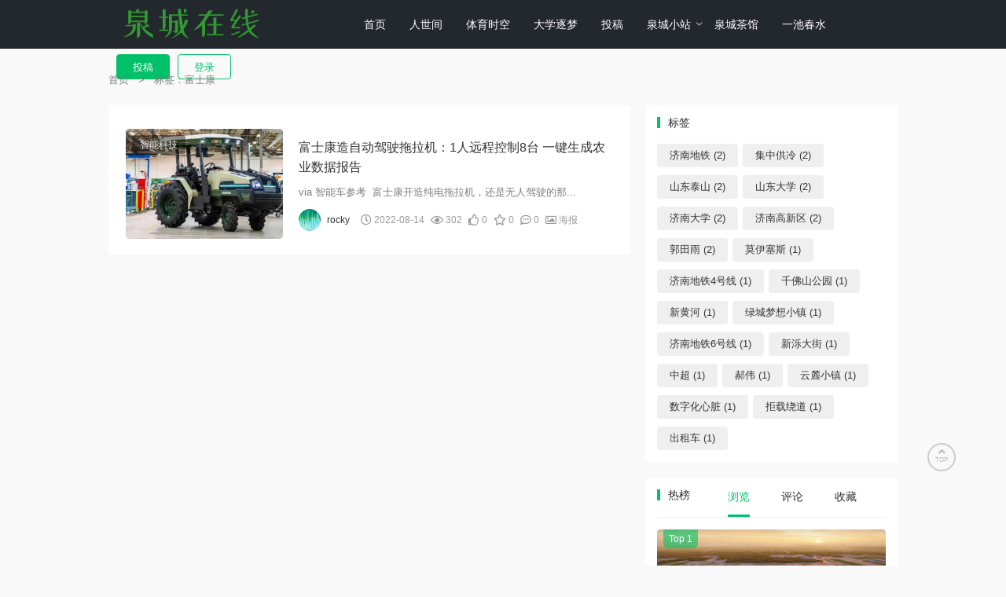

--- FILE ---
content_type: text/html; charset=UTF-8
request_url: https://www.jinan7.com/t/tag/%E5%AF%8C%E5%A3%AB%E5%BA%B7
body_size: 7909
content:
<!DOCTYPE html>
<html>

<head>
	<meta charset="utf-8">
	<meta name="viewport" content="width=device-width, initial-scale=1.0, user-scalable=0, minimum-scale=1.0, maximum-scale=1.0">
	<title>富士康 - 泉城在线</title>
	<meta name='robots' content='max-image-preview:large' />
	<style>img:is([sizes="auto" i], [sizes^="auto," i]) { contain-intrinsic-size: 3000px 1500px }</style>
	<script type="text/javascript" src="https://www.jinan7.com/wp-content/themes/milu/js/lib/jquery.min.js?ver=2.2.4" id="lib-jquery-js"></script>
<script type="text/javascript" src="https://www.jinan7.com/wp-content/themes/milu/js/lib/lb.min.js?ver=0.1" id="lib-script-js"></script>
<script type="text/javascript" src="https://www.jinan7.com/wp-content/themes/milu/js/layer/layer.js?ver=1.0" id="lib-layer-js"></script>
<style type="text/css" id="branda-admin-bar-logo">
body #wpadminbar #wp-admin-bar-wp-logo > .ab-item {
	background-image: url(https://www.jinan7.com/wp-content/uploads/2022/06/12.png);
	background-repeat: no-repeat;
	background-position: 50%;
	background-size: 80%;
}
body #wpadminbar #wp-admin-bar-wp-logo > .ab-item .ab-icon:before {
	content: " ";
}
</style>

<script>
var _hmt = _hmt || [];
(function() {
  var hm = document.createElement("script");
  hm.src = "https://hm.baidu.com/hm.js?bee6c5b76cb789ad3bc6a4adc2fc5f86";
  var s = document.getElementsByTagName("script")[0]; 
  s.parentNode.insertBefore(hm, s);
})();
</script>
<meta name="keywords" content="富士康">
<meta name="description" content="泉城在线'富士康'">
<link rel="shortcut icon" type="image/x-icon" href="https://www.jinan7.com/wp-content/uploads/2022/06/12.png" /><link rel="icon" href="https://www.jinan7.com/wp-content/uploads/2022/06/12-150x150.png" sizes="32x32" />
<link rel="icon" href="https://www.jinan7.com/wp-content/uploads/2022/06/12-300x300.png" sizes="192x192" />
<link rel="apple-touch-icon" href="https://www.jinan7.com/wp-content/uploads/2022/06/12-300x300.png" />
<meta name="msapplication-TileImage" content="https://www.jinan7.com/wp-content/uploads/2022/06/12-300x300.png" />
	<link rel="stylesheet" href="https://www.jinan7.com/wp-content/themes/milu/style.css?ver=0.1">
	<link rel="stylesheet" href="https://www.jinan7.com/wp-content/themes/milu/css/swiper-bundle.min.css">
	<!-- <link href="https://cdn.jsdelivr.net/npm/@fortawesome/fontawesome-free@5.14.0/css/all.min.css" rel="stylesheet" />
	<link href="https://cdn.jsdelivr.net/npm/@fortawesome/fontawesome-free@5.14.0/css/v4-shims.min.css" rel="stylesheet" /> -->
	<link rel="stylesheet" href="https://www.jinan7.com/wp-content/themes/milu/css/fontawesome-free@5.14.0.all.min.css">
	<link rel="stylesheet" href="https://www.jinan7.com/wp-content/themes/milu/css/fontawesome-free@5.14.0.v4-shims.min.css">
	<script>
		var gCatId = undefined;
		var gTagId = undefined;
		gTagId = 29	</script>
</head>

<body>
	
		<!--大图背景-->
		<header style="background-color: #23282D">
			<!--主导航-->
			<div id="top-nav-wraper">
				<nav class="container">
					<div class="jiangqie-menu-icon">
						<span class="fas fa-bars"></span>
					</div>
					<a href="https://www.jinan7.com" class="logo"><img src="https://www.jinan7.com/wp-content/uploads/2022/06/114-1.png" alt="泉城在线" /></a>

					<div class="jiangqie-nav-box"><ul id="menu-menu-1" class="jiangqie-nav-items"><li id="menu-item-47" class="menu-item menu-item-type-custom menu-item-object-custom menu-item-home menu-item-47"><a href="https://www.jinan7.com/">首页</a></li>
<li id="menu-item-68" class="menu-item menu-item-type-taxonomy menu-item-object-category menu-item-68"><a href="https://www.jinan7.com/f/hehe">人世间</a></li>
<li id="menu-item-69" class="menu-item menu-item-type-taxonomy menu-item-object-category menu-item-69"><a href="https://www.jinan7.com/f/tiyu">体育时空</a></li>
<li id="menu-item-70" class="menu-item menu-item-type-taxonomy menu-item-object-category menu-item-70"><a href="https://www.jinan7.com/f/daxue">大学逐梦</a></li>
<li id="menu-item-57" class="menu-item menu-item-type-post_type menu-item-object-page menu-item-57"><a href="https://www.jinan7.com/user_post">投稿</a></li>
<li id="menu-item-67" class="menu-item menu-item-type-custom menu-item-object-custom menu-item-has-children menu-item-67"><a href="#">泉城小站</a>
<ul class="sub-menu">
	<li id="menu-item-49" class="menu-item menu-item-type-post_type menu-item-object-page menu-item-49"><a href="https://www.jinan7.com/special">专题</a></li>
	<li id="menu-item-54" class="menu-item menu-item-type-post_type menu-item-object-page menu-item-54"><a href="https://www.jinan7.com/links">导航</a></li>
	<li id="menu-item-58" class="menu-item menu-item-type-post_type menu-item-object-page menu-item-58"><a href="https://www.jinan7.com/tags">标签云</a></li>
	<li id="menu-item-64" class="menu-item menu-item-type-post_type menu-item-object-page menu-item-64"><a href="https://www.jinan7.com/certify">泉城认证</a></li>
</ul>
</li>
<li id="menu-item-287" class="menu-item menu-item-type-custom menu-item-object-custom menu-item-287"><a href="https://shandong.io/t/jinan">泉城茶馆</a></li>
<li id="menu-item-307" class="menu-item menu-item-type-custom menu-item-object-custom menu-item-307"><a href="https://www.jinan7.com/portal/">一池春水</a></li>
</ul></div>
					<div class="cancel-icon">
						<span class="fas fa-times"></span>
					</div>
												<div class="jiangqie-login-btn">
								<button class="jiangqie-post user-post" data-r="https://www.jinan7.com/login?r=https%3A%2F%2Fwww.jinan7.com%2Fuser_post">投稿</button>
								<button class="user-login" data-r="https://www.jinan7.com/login?r=https%3A%2F%2Fwww.jinan7.com%2Fuser_profile">登录</button>
							</div>
									</nav>
			</div>
		</header>
<!--主内容区-->
<div class="main-body mt-20">
	<div class="container">

		<!-- 面包屑导航 -->
		<div class="jiangqie-base-nav" itemscope=""><a itemprop="breadcrumb" href="https://www.jinan7.com/">首页</a> <em> > </em> <span class="current">标签：富士康</span></div>
		<div class="row d-flex flex-wrap">
			<article class="column jiangtie-genre xs-12 sm-12 md-8 mb-10-xs mb-0-md">
				<div class="jiangqie-article-list mb-20">

					<ul class="jiangqie-tab_box">
						<li class="jiangqie-tabBox_active">
							<div class="jiangqie-simple-left jiangiie-post-list-con"></div>
						</li>
					</ul>

					<!--加载更多-->
											<div class="jiangqie-load-more-wap list-list-loadmore-con" style="display: none;">
							<div class="jiangqie-load-more list-list-loadmore">
								加载更多
							</div>
						</div>
										
				</div>
			</article>

			<!--侧边栏-->
			<!--侧边栏-->
<aside class="column xs-12 sm-12 md-4">
	<div class="aside-block mb-20"><h2 class="mb-10">标签</h2><div class="jiangqie-tag-list"><a title="2个话题" href="https://www.jinan7.com/t/tag/%e6%b5%8e%e5%8d%97%e5%9c%b0%e9%93%81">济南地铁 (2)</a><a title="2个话题" href="https://www.jinan7.com/t/tag/%e9%9b%86%e4%b8%ad%e4%be%9b%e5%86%b7">集中供冷 (2)</a><a title="2个话题" href="https://www.jinan7.com/t/tag/%e5%b1%b1%e4%b8%9c%e6%b3%b0%e5%b1%b1">山东泰山 (2)</a><a title="2个话题" href="https://www.jinan7.com/t/tag/%e5%b1%b1%e4%b8%9c%e5%a4%a7%e5%ad%a6">山东大学 (2)</a><a title="2个话题" href="https://www.jinan7.com/t/tag/%e6%b5%8e%e5%8d%97%e5%a4%a7%e5%ad%a6">济南大学 (2)</a><a title="2个话题" href="https://www.jinan7.com/t/tag/%e6%b5%8e%e5%8d%97%e9%ab%98%e6%96%b0%e5%8c%ba">济南高新区 (2)</a><a title="2个话题" href="https://www.jinan7.com/t/tag/%e9%83%ad%e7%94%b0%e9%9b%a8">郭田雨 (2)</a><a title="1个话题" href="https://www.jinan7.com/t/tag/%e8%8e%ab%e4%bc%8a%e5%a1%9e%e6%96%af">莫伊塞斯 (1)</a><a title="1个话题" href="https://www.jinan7.com/t/tag/%e6%b5%8e%e5%8d%97%e5%9c%b0%e9%93%814%e5%8f%b7%e7%ba%bf">济南地铁4号线 (1)</a><a title="1个话题" href="https://www.jinan7.com/t/tag/%e5%8d%83%e4%bd%9b%e5%b1%b1%e5%85%ac%e5%9b%ad">千佛山公园 (1)</a><a title="1个话题" href="https://www.jinan7.com/t/tag/%e6%96%b0%e9%bb%84%e6%b2%b3">新黄河 (1)</a><a title="1个话题" href="https://www.jinan7.com/t/tag/%e7%bb%bf%e5%9f%8e%e6%a2%a6%e6%83%b3%e5%b0%8f%e9%95%87">绿城梦想小镇 (1)</a><a title="1个话题" href="https://www.jinan7.com/t/tag/%e6%b5%8e%e5%8d%97%e5%9c%b0%e9%93%816%e5%8f%b7%e7%ba%bf">济南地铁6号线 (1)</a><a title="1个话题" href="https://www.jinan7.com/t/tag/%e6%96%b0%e6%b3%ba%e5%a4%a7%e8%a1%97">新泺大街 (1)</a><a title="1个话题" href="https://www.jinan7.com/t/tag/%e4%b8%ad%e8%b6%85">中超 (1)</a><a title="1个话题" href="https://www.jinan7.com/t/tag/%e9%83%9d%e4%bc%9f">郝伟 (1)</a><a title="1个话题" href="https://www.jinan7.com/t/tag/%e4%ba%91%e9%ba%93%e5%b0%8f%e9%95%87">云麓小镇 (1)</a><a title="1个话题" href="https://www.jinan7.com/t/tag/%e6%95%b0%e5%ad%97%e5%8c%96%e5%bf%83%e8%84%8f">数字化心脏 (1)</a><a title="1个话题" href="https://www.jinan7.com/t/tag/%e6%8b%92%e8%bd%bd%e7%bb%95%e9%81%93">拒载绕道 (1)</a><a title="1个话题" href="https://www.jinan7.com/t/tag/%e5%87%ba%e7%a7%9f%e8%bd%a6">出租车 (1)</a></div></div><div class="aside-block jiangqie-hot-list mb-20"><h2 class="mb-10">热榜</h2>
		<ul class="jiangqie-tab_nav widget-hot-nav">
			<li class="jiangqie-tabNav_active widget-hot-nav-active">
				<text>浏览</text>
			</li>
			<li>
				<text>评论</text>
			</li>
			<li>
				<text>收藏</text>
			</li>
			<li>
				<text>点赞</text>
			</li>
		</ul>
		<div>
		<ul class="jiangqie-tab_box widget-hot-box">
			<li class="jiangqie-tabBox_active widget-hot-box-active">
								<!--顶部大图列表块-->
				<div class="jiangqie-simple-item">
											<div class="simple-img">
							<cite class="hot-top-1">Top 1</cite>
							<a href="https://www.jinan7.com/t/87" title="济南机场二期改扩建工程来了，定位“国际一流、国内领先”">
								<img alt="picture loss" class="lazyload" data-original="https://www.jinan7.com/wp-content/themes/milu/timthumb.php?w=640&h=400&zc=1&src=https://www.jinan7.com/wp-content/uploads/2022/06/37d3d539b6003af3f7a07d2447e14f561138b6b6.png" />
							</a>
						</div>
										<div class="simple-content">
						<p>
							<a href="https://www.jinan7.com/t/87" title="济南机场二期改扩建工程来了，定位“国际一流、国内领先”">济南机场二期改扩建工程来了，定位“国际一流、国内领先”</a>
						</p>
						<p class="simple-time">2022-06-27</p>
					</div>
				</div>
									<div class="jiangqie-simple-item jiangqie-simple-left-side">
						<div class="simple-img simple-left-img">
							<cite>2</cite>
							<a href="https://www.jinan7.com/t/96" title="一加OnePlus 10T高清渲染图首次曝光：取消“三段式滑块”">
								<img alt="picture loss" class="lazyload" data-original="https://www.jinan7.com/wp-content/themes/milu/timthumb.php?w=640&h=400&zc=1&src=https://www.jinan7.com/wp-content/uploads/2022/07/9da178ceff36aa7.webp.jpg" />
							</a>
						</div> 
							<p>
								<a href="https://www.jinan7.com/t/96" title="一加OnePlus 10T高清渲染图首次曝光：取消“三段式滑块”">一加OnePlus 10T高清渲染图首次曝光：取消“三段式滑块”</a>
							</p>
							<p class="simple-time">2022-07-05</p>
						</div>
					</div>
									<div class="jiangqie-simple-item jiangqie-simple-left-side">
						<div class="simple-img simple-left-img">
							<cite>3</cite>
							<a href="https://www.jinan7.com/t/112" title="山东大樱桃南下记：一体化供应链撑起农品上行的一片天">
								<img alt="picture loss" class="lazyload" data-original="https://www.jinan7.com/wp-content/themes/milu/timthumb.php?w=640&h=400&zc=1&src=https://www.jinan7.com/wp-content/uploads/2022/07/640.jpeg" />
							</a>
						</div> 
							<p>
								<a href="https://www.jinan7.com/t/112" title="山东大樱桃南下记：一体化供应链撑起农品上行的一片天">山东大樱桃南下记：一体化供应链撑起农品上行的一片天</a>
							</p>
							<p class="simple-time">2022-07-05</p>
						</div>
					</div>
									<div class="jiangqie-simple-item jiangqie-simple-left-side">
						<div class="simple-img simple-left-img">
							<cite>4</cite>
							<a href="https://www.jinan7.com/t/120" title="济南古城（明府城片区）城市更新项目房屋征收补偿方案向社会公开征求意见">
								<img alt="picture loss" class="lazyload" data-original="https://www.jinan7.com/wp-content/themes/milu/timthumb.php?w=640&h=400&zc=1&src=https://www.jinan7.com/wp-content/uploads/2022/07/0824ab18972bd407067d6b93f3d4075b0eb30989.jpeg" />
							</a>
						</div> 
							<p>
								<a href="https://www.jinan7.com/t/120" title="济南古城（明府城片区）城市更新项目房屋征收补偿方案向社会公开征求意见">济南古城（明府城片区）城市更新项目房屋征收补偿方案向社会公开征求意见</a>
							</p>
							<p class="simple-time">2022-07-06</p>
						</div>
					</div>
									<!--无图单文字列表块-->
					<div class="jiangqie-simple-item">
						<div class="simple-content">
							<p>
								<a href="https://www.jinan7.com/t/125" title="山东：举行济南战役无名烈士迁葬仪式">山东：举行济南战役无名烈士迁葬仪式</a>
							</p>
							<p class="simple-time">2022-07-06</p>
						</div>
					</div>
			</li>
			<li>				<!--顶部大图列表块-->
				<div class="jiangqie-simple-item">
											<div class="simple-img">
							<cite class="hot-top-1">Top 1</cite>
							<a href="https://www.jinan7.com/t/87" title="济南机场二期改扩建工程来了，定位“国际一流、国内领先”">
								<img alt="picture loss" class="lazyload" data-original="https://www.jinan7.com/wp-content/themes/milu/timthumb.php?w=640&h=400&zc=1&src=https://www.jinan7.com/wp-content/uploads/2022/06/37d3d539b6003af3f7a07d2447e14f561138b6b6.png" />
							</a>
						</div>
										<div class="simple-content">
						<p>
							<a href="https://www.jinan7.com/t/87" title="济南机场二期改扩建工程来了，定位“国际一流、国内领先”">济南机场二期改扩建工程来了，定位“国际一流、国内领先”</a>
						</p>
						<p class="simple-time">2022-06-27</p>
					</div>
				</div>
									<div class="jiangqie-simple-item jiangqie-simple-left-side">
						<div class="simple-img simple-left-img">
							<cite>2</cite>
							<a href="https://www.jinan7.com/t/96" title="一加OnePlus 10T高清渲染图首次曝光：取消“三段式滑块”">
								<img alt="picture loss" class="lazyload" data-original="https://www.jinan7.com/wp-content/themes/milu/timthumb.php?w=640&h=400&zc=1&src=https://www.jinan7.com/wp-content/uploads/2022/07/9da178ceff36aa7.webp.jpg" />
							</a>
						</div> 
							<p>
								<a href="https://www.jinan7.com/t/96" title="一加OnePlus 10T高清渲染图首次曝光：取消“三段式滑块”">一加OnePlus 10T高清渲染图首次曝光：取消“三段式滑块”</a>
							</p>
							<p class="simple-time">2022-07-05</p>
						</div>
					</div>
									<div class="jiangqie-simple-item jiangqie-simple-left-side">
						<div class="simple-img simple-left-img">
							<cite>3</cite>
							<a href="https://www.jinan7.com/t/112" title="山东大樱桃南下记：一体化供应链撑起农品上行的一片天">
								<img alt="picture loss" class="lazyload" data-original="https://www.jinan7.com/wp-content/themes/milu/timthumb.php?w=640&h=400&zc=1&src=https://www.jinan7.com/wp-content/uploads/2022/07/640.jpeg" />
							</a>
						</div> 
							<p>
								<a href="https://www.jinan7.com/t/112" title="山东大樱桃南下记：一体化供应链撑起农品上行的一片天">山东大樱桃南下记：一体化供应链撑起农品上行的一片天</a>
							</p>
							<p class="simple-time">2022-07-05</p>
						</div>
					</div>
									<div class="jiangqie-simple-item jiangqie-simple-left-side">
						<div class="simple-img simple-left-img">
							<cite>4</cite>
							<a href="https://www.jinan7.com/t/120" title="济南古城（明府城片区）城市更新项目房屋征收补偿方案向社会公开征求意见">
								<img alt="picture loss" class="lazyload" data-original="https://www.jinan7.com/wp-content/themes/milu/timthumb.php?w=640&h=400&zc=1&src=https://www.jinan7.com/wp-content/uploads/2022/07/0824ab18972bd407067d6b93f3d4075b0eb30989.jpeg" />
							</a>
						</div> 
							<p>
								<a href="https://www.jinan7.com/t/120" title="济南古城（明府城片区）城市更新项目房屋征收补偿方案向社会公开征求意见">济南古城（明府城片区）城市更新项目房屋征收补偿方案向社会公开征求意见</a>
							</p>
							<p class="simple-time">2022-07-06</p>
						</div>
					</div>
									<!--无图单文字列表块-->
					<div class="jiangqie-simple-item">
						<div class="simple-content">
							<p>
								<a href="https://www.jinan7.com/t/125" title="山东：举行济南战役无名烈士迁葬仪式">山东：举行济南战役无名烈士迁葬仪式</a>
							</p>
							<p class="simple-time">2022-07-06</p>
						</div>
					</div>
</li>
			<li>				<!--顶部大图列表块-->
				<div class="jiangqie-simple-item">
											<div class="simple-img">
							<cite class="hot-top-1">Top 1</cite>
							<a href="https://www.jinan7.com/t/87" title="济南机场二期改扩建工程来了，定位“国际一流、国内领先”">
								<img alt="picture loss" class="lazyload" data-original="https://www.jinan7.com/wp-content/themes/milu/timthumb.php?w=640&h=400&zc=1&src=https://www.jinan7.com/wp-content/uploads/2022/06/37d3d539b6003af3f7a07d2447e14f561138b6b6.png" />
							</a>
						</div>
										<div class="simple-content">
						<p>
							<a href="https://www.jinan7.com/t/87" title="济南机场二期改扩建工程来了，定位“国际一流、国内领先”">济南机场二期改扩建工程来了，定位“国际一流、国内领先”</a>
						</p>
						<p class="simple-time">2022-06-27</p>
					</div>
				</div>
									<div class="jiangqie-simple-item jiangqie-simple-left-side">
						<div class="simple-img simple-left-img">
							<cite>2</cite>
							<a href="https://www.jinan7.com/t/96" title="一加OnePlus 10T高清渲染图首次曝光：取消“三段式滑块”">
								<img alt="picture loss" class="lazyload" data-original="https://www.jinan7.com/wp-content/themes/milu/timthumb.php?w=640&h=400&zc=1&src=https://www.jinan7.com/wp-content/uploads/2022/07/9da178ceff36aa7.webp.jpg" />
							</a>
						</div> 
							<p>
								<a href="https://www.jinan7.com/t/96" title="一加OnePlus 10T高清渲染图首次曝光：取消“三段式滑块”">一加OnePlus 10T高清渲染图首次曝光：取消“三段式滑块”</a>
							</p>
							<p class="simple-time">2022-07-05</p>
						</div>
					</div>
									<div class="jiangqie-simple-item jiangqie-simple-left-side">
						<div class="simple-img simple-left-img">
							<cite>3</cite>
							<a href="https://www.jinan7.com/t/112" title="山东大樱桃南下记：一体化供应链撑起农品上行的一片天">
								<img alt="picture loss" class="lazyload" data-original="https://www.jinan7.com/wp-content/themes/milu/timthumb.php?w=640&h=400&zc=1&src=https://www.jinan7.com/wp-content/uploads/2022/07/640.jpeg" />
							</a>
						</div> 
							<p>
								<a href="https://www.jinan7.com/t/112" title="山东大樱桃南下记：一体化供应链撑起农品上行的一片天">山东大樱桃南下记：一体化供应链撑起农品上行的一片天</a>
							</p>
							<p class="simple-time">2022-07-05</p>
						</div>
					</div>
									<div class="jiangqie-simple-item jiangqie-simple-left-side">
						<div class="simple-img simple-left-img">
							<cite>4</cite>
							<a href="https://www.jinan7.com/t/120" title="济南古城（明府城片区）城市更新项目房屋征收补偿方案向社会公开征求意见">
								<img alt="picture loss" class="lazyload" data-original="https://www.jinan7.com/wp-content/themes/milu/timthumb.php?w=640&h=400&zc=1&src=https://www.jinan7.com/wp-content/uploads/2022/07/0824ab18972bd407067d6b93f3d4075b0eb30989.jpeg" />
							</a>
						</div> 
							<p>
								<a href="https://www.jinan7.com/t/120" title="济南古城（明府城片区）城市更新项目房屋征收补偿方案向社会公开征求意见">济南古城（明府城片区）城市更新项目房屋征收补偿方案向社会公开征求意见</a>
							</p>
							<p class="simple-time">2022-07-06</p>
						</div>
					</div>
									<!--无图单文字列表块-->
					<div class="jiangqie-simple-item">
						<div class="simple-content">
							<p>
								<a href="https://www.jinan7.com/t/125" title="山东：举行济南战役无名烈士迁葬仪式">山东：举行济南战役无名烈士迁葬仪式</a>
							</p>
							<p class="simple-time">2022-07-06</p>
						</div>
					</div>
</li>
			<li>				<!--顶部大图列表块-->
				<div class="jiangqie-simple-item">
											<div class="simple-img">
							<cite class="hot-top-1">Top 1</cite>
							<a href="https://www.jinan7.com/t/87" title="济南机场二期改扩建工程来了，定位“国际一流、国内领先”">
								<img alt="picture loss" class="lazyload" data-original="https://www.jinan7.com/wp-content/themes/milu/timthumb.php?w=640&h=400&zc=1&src=https://www.jinan7.com/wp-content/uploads/2022/06/37d3d539b6003af3f7a07d2447e14f561138b6b6.png" />
							</a>
						</div>
										<div class="simple-content">
						<p>
							<a href="https://www.jinan7.com/t/87" title="济南机场二期改扩建工程来了，定位“国际一流、国内领先”">济南机场二期改扩建工程来了，定位“国际一流、国内领先”</a>
						</p>
						<p class="simple-time">2022-06-27</p>
					</div>
				</div>
									<div class="jiangqie-simple-item jiangqie-simple-left-side">
						<div class="simple-img simple-left-img">
							<cite>2</cite>
							<a href="https://www.jinan7.com/t/96" title="一加OnePlus 10T高清渲染图首次曝光：取消“三段式滑块”">
								<img alt="picture loss" class="lazyload" data-original="https://www.jinan7.com/wp-content/themes/milu/timthumb.php?w=640&h=400&zc=1&src=https://www.jinan7.com/wp-content/uploads/2022/07/9da178ceff36aa7.webp.jpg" />
							</a>
						</div> 
							<p>
								<a href="https://www.jinan7.com/t/96" title="一加OnePlus 10T高清渲染图首次曝光：取消“三段式滑块”">一加OnePlus 10T高清渲染图首次曝光：取消“三段式滑块”</a>
							</p>
							<p class="simple-time">2022-07-05</p>
						</div>
					</div>
									<div class="jiangqie-simple-item jiangqie-simple-left-side">
						<div class="simple-img simple-left-img">
							<cite>3</cite>
							<a href="https://www.jinan7.com/t/112" title="山东大樱桃南下记：一体化供应链撑起农品上行的一片天">
								<img alt="picture loss" class="lazyload" data-original="https://www.jinan7.com/wp-content/themes/milu/timthumb.php?w=640&h=400&zc=1&src=https://www.jinan7.com/wp-content/uploads/2022/07/640.jpeg" />
							</a>
						</div> 
							<p>
								<a href="https://www.jinan7.com/t/112" title="山东大樱桃南下记：一体化供应链撑起农品上行的一片天">山东大樱桃南下记：一体化供应链撑起农品上行的一片天</a>
							</p>
							<p class="simple-time">2022-07-05</p>
						</div>
					</div>
									<div class="jiangqie-simple-item jiangqie-simple-left-side">
						<div class="simple-img simple-left-img">
							<cite>4</cite>
							<a href="https://www.jinan7.com/t/120" title="济南古城（明府城片区）城市更新项目房屋征收补偿方案向社会公开征求意见">
								<img alt="picture loss" class="lazyload" data-original="https://www.jinan7.com/wp-content/themes/milu/timthumb.php?w=640&h=400&zc=1&src=https://www.jinan7.com/wp-content/uploads/2022/07/0824ab18972bd407067d6b93f3d4075b0eb30989.jpeg" />
							</a>
						</div> 
							<p>
								<a href="https://www.jinan7.com/t/120" title="济南古城（明府城片区）城市更新项目房屋征收补偿方案向社会公开征求意见">济南古城（明府城片区）城市更新项目房屋征收补偿方案向社会公开征求意见</a>
							</p>
							<p class="simple-time">2022-07-06</p>
						</div>
					</div>
									<!--无图单文字列表块-->
					<div class="jiangqie-simple-item">
						<div class="simple-content">
							<p>
								<a href="https://www.jinan7.com/t/125" title="山东：举行济南战役无名烈士迁葬仪式">山东：举行济南战役无名烈士迁葬仪式</a>
							</p>
							<p class="simple-time">2022-07-06</p>
						</div>
					</div>
</li>
		</ul>
		</div>
		<script>
			let tabNavItem = document.querySelectorAll(".widget-hot-nav>li");
			let tabBoxItem = document.querySelectorAll(".widget-hot-box>li");
			/*选中部分*/
			let tabNavActive = document.querySelector(".widget-hot-nav-active");
			let tabBoxActive = document.querySelector(".widget-hot-box-active");

			//TODO 待完善的
			var hotlisti2l = [true, false, false, false];
			tabNavItem.forEach(function(item, index) {
				item.onmouseenter = function() {
					tabNavActive.className = "";
					this.className = "jiangqie-tabNav_active";
					tabNavActive = this;

					tabBoxActive.className = "";
					tabBoxItem[index].className = "jiangqie-tabBox_active";
					tabBoxActive = tabBoxItem[index];

					//TODO 待完善的
					if (!hotlisti2l[index]) {
						hotlisti2l[index] = true;
						$(".jiangqie-tabBox_active img.lazyload").lazyload({
							effect: "fadeIn",
						});
					}
				}
			})
		</script>
	</div></aside>		</div>
	</div>
</div>


	<footer>
		<!--页脚复杂展示-->
		<!--页脚图标链接-->
		<div class="container ta-c pb-30 jiangqie-main-footer-links">
							<a href="" title="" target="_blank">
					<i class="fab fa-weixin"></i>
				</a>
							<a href="/feed" title="" target="_blank">
					<i class="fas fa-rss-square"></i>
				</a>
							<a href="" title="" target="_blank">
					<i class="fab fa-weibo"></i>
				</a>
							<a href="" title="" target="_blank">
					<i class="fab fa-wordpress"></i>
				</a>
							<a href="" title="" target="_blank">
					<i class="fab fa-html5"></i>
				</a>
					</div>
		<div class="container ta-c jiangqie-main-footer">
			<!--页脚分栏-->
			<div class="row d-flex flex-wrap">
				<!--关于我们-->
				<div class="column jiangqie-foot-about xs-12 sm-6 md-3">
					<h3 class="mb-30">关于我们</h3>
					<p>泉城在线-美好生活，爱在泉城分享社区，遇到志同道合的人，找到你的品质生活乐趣！</p>
				</div>
				<!--页脚导航-->
				<div class="column jiangqie-foot-menu xs-12 sm-6 md-5">
					<div class="jiangqie-foot-links md-4">
						<h3 class="mb-30">快速导航</h3>
						<p><a target="_blank" href="/about" title="关于/联系">关于/联系</a></p><p><a target="_blank" href="/xy" title="用户协议">用户协议</a></p><p><a target="_blank" href="/sm" title="免责声明">免责声明</a></p><p><a target="_blank" href="/ys" title="隐私政策">隐私政策</a></p>					</div>
					<div class="jiangqie-foot-links md-4">
						<h3 class="mb-30">分类目录</h3>
						<p><a target="_blank" href="https://shandong.io/t/jinan" title="小社区">小社区</a></p>					</div>
					<div class="jiangqie-foot-links md-4">
						<h3 class="mb-30">友情链接</h3>
						<p><a target="_blank" href="https://www.ijikai.com" title="智能汽车">智能汽车</a></p><p><a target="_blank" href="https://dle.zzbang.cn" title="Datalife Engine">Datalife Engine</a></p><p><a target="_blank" href="https://www.yantai5.com" title="烟台在线">烟台在线</a></p><p><a target="_blank" href="https://www.shandong.io" title="齐鲁农场-创业俱乐部">齐鲁农场-创业俱乐部</a></p>					</div>
				</div>
				<!--页脚资讯列表-->
				<div class="column jiangqie-foot-barcode xs-12 md-4 hidden-mdw">
					<h3 class="mb-30">关注我们</h3>
					<ul>
													<li>
								<a href="" title="" target="_blank">
									<img alt="" src="" />
									<p></p>
								</a>
							</li>
													<li>
								<a href="" title="" target="_blank">
									<img alt="" src="" />
									<p></p>
								</a>
							</li>
													<li>
								<a href="" title="" target="_blank">
									<img alt="" src="" />
									<p></p>
								</a>
							</li>
											</ul>
				</div>
			</div>
		</div>
		<!--页脚版权-->
		<div class="container jiangqie-main-footer-copyinfo">
			<span style="color: #999999">Copyright © 2007-2025 泉城在线 <a href="https://beian.miit.gov.cn/">京ICP备14029665号-3</a>1</span>		</div>
	</footer>

	<footer class="jiangqie-app-foot">
		<ul>
								<li class="">

						<a href="https://jinan7.com" title="">
							<i class="fas fa-home"></i>
							<em>首页</em>
						</a>
					</li>
								<li class="">

						<a href="/jqnews" title="">
							<i class="fas fa-newspaper"></i>
							<em>快讯</em>
						</a>
					</li>
								<li class="">

						<a href="/special" title="">
							<i class="fas fa-tachometer-alt"></i>
							<em>专题</em>
						</a>
					</li>
								<li class="">

						<a href="/links" title="">
							<i class="fas fa-compass"></i>
							<em>导航</em>
						</a>
					</li>
								<li class="">

						<a href="https://jinan7.com/login" title="">
							<i class="fas fa-user"></i>
							<em>我的</em>
						</a>
					</li>
					</ul>
	</footer>

<style id='wp-emoji-styles-inline-css' type='text/css'>

	img.wp-smiley, img.emoji {
		display: inline !important;
		border: none !important;
		box-shadow: none !important;
		height: 1em !important;
		width: 1em !important;
		margin: 0 0.07em !important;
		vertical-align: -0.1em !important;
		background: none !important;
		padding: 0 !important;
	}
</style>
<link rel='stylesheet' id='wp-block-library-css' href='https://www.jinan7.com/wp-includes/css/dist/block-library/style.min.css?ver=6.7.2' type='text/css' media='all' />
<style id='classic-theme-styles-inline-css' type='text/css'>
/*! This file is auto-generated */
.wp-block-button__link{color:#fff;background-color:#32373c;border-radius:9999px;box-shadow:none;text-decoration:none;padding:calc(.667em + 2px) calc(1.333em + 2px);font-size:1.125em}.wp-block-file__button{background:#32373c;color:#fff;text-decoration:none}
</style>
<style id='global-styles-inline-css' type='text/css'>
:root{--wp--preset--aspect-ratio--square: 1;--wp--preset--aspect-ratio--4-3: 4/3;--wp--preset--aspect-ratio--3-4: 3/4;--wp--preset--aspect-ratio--3-2: 3/2;--wp--preset--aspect-ratio--2-3: 2/3;--wp--preset--aspect-ratio--16-9: 16/9;--wp--preset--aspect-ratio--9-16: 9/16;--wp--preset--color--black: #000000;--wp--preset--color--cyan-bluish-gray: #abb8c3;--wp--preset--color--white: #ffffff;--wp--preset--color--pale-pink: #f78da7;--wp--preset--color--vivid-red: #cf2e2e;--wp--preset--color--luminous-vivid-orange: #ff6900;--wp--preset--color--luminous-vivid-amber: #fcb900;--wp--preset--color--light-green-cyan: #7bdcb5;--wp--preset--color--vivid-green-cyan: #00d084;--wp--preset--color--pale-cyan-blue: #8ed1fc;--wp--preset--color--vivid-cyan-blue: #0693e3;--wp--preset--color--vivid-purple: #9b51e0;--wp--preset--gradient--vivid-cyan-blue-to-vivid-purple: linear-gradient(135deg,rgba(6,147,227,1) 0%,rgb(155,81,224) 100%);--wp--preset--gradient--light-green-cyan-to-vivid-green-cyan: linear-gradient(135deg,rgb(122,220,180) 0%,rgb(0,208,130) 100%);--wp--preset--gradient--luminous-vivid-amber-to-luminous-vivid-orange: linear-gradient(135deg,rgba(252,185,0,1) 0%,rgba(255,105,0,1) 100%);--wp--preset--gradient--luminous-vivid-orange-to-vivid-red: linear-gradient(135deg,rgba(255,105,0,1) 0%,rgb(207,46,46) 100%);--wp--preset--gradient--very-light-gray-to-cyan-bluish-gray: linear-gradient(135deg,rgb(238,238,238) 0%,rgb(169,184,195) 100%);--wp--preset--gradient--cool-to-warm-spectrum: linear-gradient(135deg,rgb(74,234,220) 0%,rgb(151,120,209) 20%,rgb(207,42,186) 40%,rgb(238,44,130) 60%,rgb(251,105,98) 80%,rgb(254,248,76) 100%);--wp--preset--gradient--blush-light-purple: linear-gradient(135deg,rgb(255,206,236) 0%,rgb(152,150,240) 100%);--wp--preset--gradient--blush-bordeaux: linear-gradient(135deg,rgb(254,205,165) 0%,rgb(254,45,45) 50%,rgb(107,0,62) 100%);--wp--preset--gradient--luminous-dusk: linear-gradient(135deg,rgb(255,203,112) 0%,rgb(199,81,192) 50%,rgb(65,88,208) 100%);--wp--preset--gradient--pale-ocean: linear-gradient(135deg,rgb(255,245,203) 0%,rgb(182,227,212) 50%,rgb(51,167,181) 100%);--wp--preset--gradient--electric-grass: linear-gradient(135deg,rgb(202,248,128) 0%,rgb(113,206,126) 100%);--wp--preset--gradient--midnight: linear-gradient(135deg,rgb(2,3,129) 0%,rgb(40,116,252) 100%);--wp--preset--font-size--small: 13px;--wp--preset--font-size--medium: 20px;--wp--preset--font-size--large: 36px;--wp--preset--font-size--x-large: 42px;--wp--preset--spacing--20: 0.44rem;--wp--preset--spacing--30: 0.67rem;--wp--preset--spacing--40: 1rem;--wp--preset--spacing--50: 1.5rem;--wp--preset--spacing--60: 2.25rem;--wp--preset--spacing--70: 3.38rem;--wp--preset--spacing--80: 5.06rem;--wp--preset--shadow--natural: 6px 6px 9px rgba(0, 0, 0, 0.2);--wp--preset--shadow--deep: 12px 12px 50px rgba(0, 0, 0, 0.4);--wp--preset--shadow--sharp: 6px 6px 0px rgba(0, 0, 0, 0.2);--wp--preset--shadow--outlined: 6px 6px 0px -3px rgba(255, 255, 255, 1), 6px 6px rgba(0, 0, 0, 1);--wp--preset--shadow--crisp: 6px 6px 0px rgba(0, 0, 0, 1);}:where(.is-layout-flex){gap: 0.5em;}:where(.is-layout-grid){gap: 0.5em;}body .is-layout-flex{display: flex;}.is-layout-flex{flex-wrap: wrap;align-items: center;}.is-layout-flex > :is(*, div){margin: 0;}body .is-layout-grid{display: grid;}.is-layout-grid > :is(*, div){margin: 0;}:where(.wp-block-columns.is-layout-flex){gap: 2em;}:where(.wp-block-columns.is-layout-grid){gap: 2em;}:where(.wp-block-post-template.is-layout-flex){gap: 1.25em;}:where(.wp-block-post-template.is-layout-grid){gap: 1.25em;}.has-black-color{color: var(--wp--preset--color--black) !important;}.has-cyan-bluish-gray-color{color: var(--wp--preset--color--cyan-bluish-gray) !important;}.has-white-color{color: var(--wp--preset--color--white) !important;}.has-pale-pink-color{color: var(--wp--preset--color--pale-pink) !important;}.has-vivid-red-color{color: var(--wp--preset--color--vivid-red) !important;}.has-luminous-vivid-orange-color{color: var(--wp--preset--color--luminous-vivid-orange) !important;}.has-luminous-vivid-amber-color{color: var(--wp--preset--color--luminous-vivid-amber) !important;}.has-light-green-cyan-color{color: var(--wp--preset--color--light-green-cyan) !important;}.has-vivid-green-cyan-color{color: var(--wp--preset--color--vivid-green-cyan) !important;}.has-pale-cyan-blue-color{color: var(--wp--preset--color--pale-cyan-blue) !important;}.has-vivid-cyan-blue-color{color: var(--wp--preset--color--vivid-cyan-blue) !important;}.has-vivid-purple-color{color: var(--wp--preset--color--vivid-purple) !important;}.has-black-background-color{background-color: var(--wp--preset--color--black) !important;}.has-cyan-bluish-gray-background-color{background-color: var(--wp--preset--color--cyan-bluish-gray) !important;}.has-white-background-color{background-color: var(--wp--preset--color--white) !important;}.has-pale-pink-background-color{background-color: var(--wp--preset--color--pale-pink) !important;}.has-vivid-red-background-color{background-color: var(--wp--preset--color--vivid-red) !important;}.has-luminous-vivid-orange-background-color{background-color: var(--wp--preset--color--luminous-vivid-orange) !important;}.has-luminous-vivid-amber-background-color{background-color: var(--wp--preset--color--luminous-vivid-amber) !important;}.has-light-green-cyan-background-color{background-color: var(--wp--preset--color--light-green-cyan) !important;}.has-vivid-green-cyan-background-color{background-color: var(--wp--preset--color--vivid-green-cyan) !important;}.has-pale-cyan-blue-background-color{background-color: var(--wp--preset--color--pale-cyan-blue) !important;}.has-vivid-cyan-blue-background-color{background-color: var(--wp--preset--color--vivid-cyan-blue) !important;}.has-vivid-purple-background-color{background-color: var(--wp--preset--color--vivid-purple) !important;}.has-black-border-color{border-color: var(--wp--preset--color--black) !important;}.has-cyan-bluish-gray-border-color{border-color: var(--wp--preset--color--cyan-bluish-gray) !important;}.has-white-border-color{border-color: var(--wp--preset--color--white) !important;}.has-pale-pink-border-color{border-color: var(--wp--preset--color--pale-pink) !important;}.has-vivid-red-border-color{border-color: var(--wp--preset--color--vivid-red) !important;}.has-luminous-vivid-orange-border-color{border-color: var(--wp--preset--color--luminous-vivid-orange) !important;}.has-luminous-vivid-amber-border-color{border-color: var(--wp--preset--color--luminous-vivid-amber) !important;}.has-light-green-cyan-border-color{border-color: var(--wp--preset--color--light-green-cyan) !important;}.has-vivid-green-cyan-border-color{border-color: var(--wp--preset--color--vivid-green-cyan) !important;}.has-pale-cyan-blue-border-color{border-color: var(--wp--preset--color--pale-cyan-blue) !important;}.has-vivid-cyan-blue-border-color{border-color: var(--wp--preset--color--vivid-cyan-blue) !important;}.has-vivid-purple-border-color{border-color: var(--wp--preset--color--vivid-purple) !important;}.has-vivid-cyan-blue-to-vivid-purple-gradient-background{background: var(--wp--preset--gradient--vivid-cyan-blue-to-vivid-purple) !important;}.has-light-green-cyan-to-vivid-green-cyan-gradient-background{background: var(--wp--preset--gradient--light-green-cyan-to-vivid-green-cyan) !important;}.has-luminous-vivid-amber-to-luminous-vivid-orange-gradient-background{background: var(--wp--preset--gradient--luminous-vivid-amber-to-luminous-vivid-orange) !important;}.has-luminous-vivid-orange-to-vivid-red-gradient-background{background: var(--wp--preset--gradient--luminous-vivid-orange-to-vivid-red) !important;}.has-very-light-gray-to-cyan-bluish-gray-gradient-background{background: var(--wp--preset--gradient--very-light-gray-to-cyan-bluish-gray) !important;}.has-cool-to-warm-spectrum-gradient-background{background: var(--wp--preset--gradient--cool-to-warm-spectrum) !important;}.has-blush-light-purple-gradient-background{background: var(--wp--preset--gradient--blush-light-purple) !important;}.has-blush-bordeaux-gradient-background{background: var(--wp--preset--gradient--blush-bordeaux) !important;}.has-luminous-dusk-gradient-background{background: var(--wp--preset--gradient--luminous-dusk) !important;}.has-pale-ocean-gradient-background{background: var(--wp--preset--gradient--pale-ocean) !important;}.has-electric-grass-gradient-background{background: var(--wp--preset--gradient--electric-grass) !important;}.has-midnight-gradient-background{background: var(--wp--preset--gradient--midnight) !important;}.has-small-font-size{font-size: var(--wp--preset--font-size--small) !important;}.has-medium-font-size{font-size: var(--wp--preset--font-size--medium) !important;}.has-large-font-size{font-size: var(--wp--preset--font-size--large) !important;}.has-x-large-font-size{font-size: var(--wp--preset--font-size--x-large) !important;}
:where(.wp-block-post-template.is-layout-flex){gap: 1.25em;}:where(.wp-block-post-template.is-layout-grid){gap: 1.25em;}
:where(.wp-block-columns.is-layout-flex){gap: 2em;}:where(.wp-block-columns.is-layout-grid){gap: 2em;}
:root :where(.wp-block-pullquote){font-size: 1.5em;line-height: 1.6;}
</style>
<script type="text/javascript" src="https://www.jinan7.com/wp-content/themes/milu/js/lib//jquery.lazyload.js?ver=1.9.3" id="lib-lazyload-js"></script>
<script type="text/javascript" src="https://www.jinan7.com/wp-content/themes/milu/js/jiangqie.footer.js?ver=0.9" id="jq-footer-script-js"></script>
<script type="text/javascript" src="https://www.jinan7.com/wp-content/themes/milu/js/jiangqie.archive.js?ver=0.4" id="jq-archive-script-js"></script>

<div id="toTop">
	<i class="fa fa-angle-up" aria-hidden="true"></i><br>
	<text>TOP</text>
</div>
<div style="display: none;">
	</div>

</body>

</html>
<!-- This website is like a Rocket, isn't it? Performance optimized by WP Rocket. Learn more: https://wp-rocket.me - Debug: cached@1765584841 -->

--- FILE ---
content_type: text/css
request_url: https://www.jinan7.com/wp-content/themes/milu/style.css?ver=0.1
body_size: 301
content:
/*
Theme Name: milu-酱茄主题
Theme URI: https://www.zhuige.com/product/zt.html
Author: the 酱茄
Author URI: https://www.jiangqie.com/
Description: 酱茄主题 为你而生!
Version: 1.2.8
Requires PHP: 7.2
License: GNU General Public License v2 or later
License URI: http://www.gnu.org/licenses/gpl-2.0.html
Tags: 酱茄
*/

@import 'css/base.css';
@import 'css/grid.css';
@import 'css/style.css';
@import 'css/append.css';

--- FILE ---
content_type: text/css
request_url: https://www.jinan7.com/wp-content/themes/milu/css/base.css
body_size: 1615
content:
/**
 * Jiangqie's Reset CSS
 * http://www.jiangqie.com
 */
 
html, body, div, span, applet, object, iframe,
h1, h2, h3, h4, h5, h6, p, blockquote, pre,
a, abbr, acronym, address, big, cite, code,
del, dfn, em, img, ins, kbd, q, s, samp,
small, strike, strong, sub, sup, tt, var,
b, u, i, center,
dl, dt, dd, ol, ul, li,
fieldset, form, label, legend,
table, caption, tbody, tfoot, thead, tr, th, td,
article, aside, canvas, details, embed, 
figure, figcaption, footer, header, hgroup, 
menu, nav, output, ruby, section, summary,
time, mark, audio, video{
	margin: 0;
	padding: 0;
	border: 0;
	font-size: 100%;
	font: inherit;
	font-weight: normal;
	vertical-align: baseline;
}
/* HTML5 display-role reset for older browsers */
article, aside, details, figcaption, figure, 
footer, header, hgroup, menu, nav, section{
	display: block;
}
ol, ul, li{
  list-style: none;
}
blockquote, q{
  quotes: none;
}
blockquote:before, blockquote:after,
q:before, q:after{
  content: '';
  content: none;
}
table{
  border-collapse: collapse;
  border-spacing: 0;
}
* {
  -webkit-box-sizing: border-box;
  box-sizing: border-box; 
}

/* custom */
a{
  color: #7e8c8d;
  text-decoration: none;
  -webkit-backface-visibility: hidden;
}
::-webkit-scrollbar{
  width: 5px;
  height: 5px;
}
::-webkit-scrollbar-track-piece{
  background-color: rgba(0, 0, 0, 0.2);
  -webkit-border-radius: 6px;
}
::-webkit-scrollbar-thumb:vertical{
  height: 5px;
  background-color: rgba(125, 125, 125, 0.7);
  -webkit-border-radius: 6px;
}
::-webkit-scrollbar-thumb:horizontal{
  width: 5px;
  background-color: rgba(125, 125, 125, 0.7);
  -webkit-border-radius: 6px;
}


a:link,a:visited {
    text-decoration: none;
    color: #333;
}

a:hover,a:active {
    text-decoration: underline;
    color: #00C167;
}


/*INPUT PLACEHOLDER*/
input:not([type=checkbox]), button, textarea, select {
  display: block;
  margin: 0;
  -webkit-appearance: none;
  -moz-appearance: none;
  appearance: none;
  -webkit-box-shadow: none;
  box-shadow: none;
  border-radius: 0;
  border: none;
  border-radius: 0; 
}

input:focus, textarea:focus, select:focus, button:focus {
  outline: 0; 
}

input::-webkit-input-placeholder,
input:-moz-placeholder,
input::-moz-placeholder,
input:-ms-input-placeholder {
  color: white !important; 
}


html, body{
	width: 100%;
	font: normal 14px/1.8 Arial,"Microsoft YaHei","WenQuanYi Micro Hei",Verdana,Tahoma,sans-serif;
}
body{
	line-height: 1.15;
	-webkit-text-size-adjust: none;
	-webkit-tap-highlight-color: rgba(0, 0, 0, 0);
}
html{
	overflow-y: scroll;
}
 
 
 /*清除浮动*/
 .clearfix:before,
 .clearfix:after{
   content: " ";
   display: inline-block;
   height: 0;
   clear: both;
   visibility: hidden;
 }
 .clearfix{
   *zoom: 1;
 }
  
 /*隐藏*/
 .dn{
   display: none;
 }
 
 /* 单行文本超出隐藏并显示省略 */
 .overflow-1 {
 	overflow: hidden;
 	text-overflow: ellipsis;
 	white-space: nowrap;
 }
 
 /* 多行文本超出隐藏并显示省略 */
 .overFlow-n {
 	overflow: hidden;
 	text-overflow: ellipsis;
 	display: -webkit-box;
 	-webkit-line-clamp: 2;
 	-webkit-box-orient: vertical;
 }
 
 
/* 数据表格（隔行换色）*/
.data-table {
    margin: 10px 0;
}
.data-table table {
    width: 100%;
    border-collapse: collapse; //设置表格边框合并为单一边框
}
.data-table caption {
    height: 30px;
    line-height: 30px;
    font-weight: 700;
}
.data-table thead th,
.data-table tbody td {
    padding:8px;
    height: 19px;
    line-height: 19px;
    font-weight: 400;
}
.data-table thead th {
    text-align: left;
    color:#fff;
    background-color: #353535;
}
.data-table tbody tr {
    background-color: #fefefe;
    color: #686868;
}
.data-table tbody tr:nth-child(even) {
    background-color: #f2f2f2;
}

/* .data-table tbody tr:nth-child(1) {
	background: #eee;
} */

/* 复选框的列宽 */
.row-selected {
    width: 15px;
}
 


--- FILE ---
content_type: text/css
request_url: https://www.jinan7.com/wp-content/themes/milu/css/style.css
body_size: 21856
content:
body {
	background: #F9F9F9;
}

/*** 公共区 ***/

a:hover {
	text-decoration: none;
}
.showimg, .simple-img img, .jiangqie-lb-item > a > img {
	transition: transform 0.5s;
}
.showimg:hover, .simple-img img:hover, .jiangqie-lb-item > a > img:hover {
	transform: scale(1.1);
}
button:hover {
	cursor: pointer;
}

/*** 公共区  end***/



/*** 顶部导航 ***/
header {
	width: 100%;
	background-color: #23282D;
}

nav{
  display: flex;
  flex-wrap: wrap;
  align-items: center;
  justify-content: space-between;
  height: 62px;
/*  padding: 0 100px;
 */}
nav .logo{
  color: #FFF;
  font-size: 30px;
  font-weight: 500;
  letter-spacing: -1px;
}
nav .logo img{
	height: 54px;
	width: auto;
	margin: 4px 0;
}
nav .jiangqie-nav-box {
	display: flex;
	flex: 1;
	margin-top: -8px;
}

nav .jiangqie-nav-items{
  display: flex;
  flex: 1;
  padding: 0 0 0 40px;
}
nav .jiangqie-nav-items li{
  list-style: none;
  padding: 0 15px;
  position: relative;
}
nav .jiangqie-nav-items li a{
	color: #FFF;
	font-weight: 400;
	padding: 6px 0;
	text-decoration: none;
	display: inline-block;
	vertical-align: middle;
	-webkit-transform: perspective(1px) translateZ(0);
	transform: perspective(1px) translateZ(0);
	box-shadow: 0 0 1px rgba(0, 0, 0, 0);
	position: relative;
	overflow: hidden;  
}
nav .jiangqie-nav-items li.current-menu-item a, nav .jiangqie-nav-items li.current-menu-parent a {
	font-weight: 500;
	color: #EEE;
}
nav .jiangqie-nav-items li.current-menu-item a:before, nav .jiangqie-nav-items li.current-menu-parent a:before {
	content: "";
	position: absolute;
	z-index: -1;
	width: 200%;
	left: -50%;
	bottom: 0;
	background: #EEE;
	height: 2px;
}
nav .jiangqie-nav-items li a:hover{
 color: #EEE; 
}
nav .jiangqie-nav-items li a:hover:before {
	left: 0;
	right: 0;	
}
nav .jiangqie-nav-items li a:before {
	content: "";
	position: absolute;
	z-index: -1;
	left: 51%;
	right: 51%;
	bottom: 0;
	background: #f3f3f3;
	height: 2px;
	-webkit-transition-property: left, right;
	transition-property: left, right;
	-webkit-transition-duration: 0.2s;
	transition-duration: 0.2s;
	-webkit-transition-timing-function: ease-out;
	transition-timing-function: ease-out;
}

nav .jiangqie-nav-items li.nav-activ a:before {
	display: none;
}

nav .jiangqie-menu-icon,
nav .cancel-icon{
  width: 40px;
  text-align: center;
  font-size: 18px;
  color: #555;
  cursor: pointer;
  display: none;
}
nav .jiangqie-menu-icon span,
nav .cancel-icon,{
  display: none;
}

.menu-item-has-children {
	background: url(../images/drop.png) no-repeat;
	background-position: 100% 45%;
	background-size: 9px 9px;
}

.menu-item-has-children:hover {
	background: url(../images/drop.png) no-repeat;
	background-position: 100% 48%;
	background-size: 9px 9px;
	-webkit-transition: all 0.4s ease;
	-moz-transition: all 0.4s ease;
	-o-transition: all 0.4s ease;
	transition: all 0.4s ease;	
}

.sub-menu {
	display: none;
	background: #FFF;
	position:fixed;
	z-index: 99;
	width: 160px;
	text-align: center;
	box-shadow: 0px 1px 4px rgba(99,99,99,0.3);
}

nav .jiangqie-nav-items li.menu-item-has-children a:hover:before {
	display: none;
}

nav .jiangqie-nav-items li .sub-menu li {
	 height: 48px;
	 line-height: 48px;
	 padding: 0 10px;
	 text-overflow: ellipsis;
     overflow: hidden;
     white-space: nowrap;
	 border-bottom: 1px dotted #DDD;
	 cursor: pointer;
 }
nav .jiangqie-nav-items li .sub-menu li:last-of-type {
	 border-bottom: none;
}
nav .jiangqie-nav-items li .sub-menu li:hover {
	 background: #F3F3F3;
	 border-bottom: 1px dotted #CCC;
 }
nav .jiangqie-nav-items li .sub-menu li a{
 	-webkit-transform: none;
 	transform: none;
 	color: #555;
 	box-shadow: 0 0 0 rgba(0, 0, 0, 0);
	padding: 0;
}

nav .jiangqie-nav-items li .sub-menu .menu-item-has-children {
	background-position: 96% 50%;
}
nav .jiangqie-nav-items li .sub-menu .menu-item-has-children:hover {
	background: #F3F3F3 url(../images/drop.png) no-repeat;
	background-position: 96% 50%;
	background-size: 9px 9px;
}
nav .jiangqie-nav-items li .sub-menu .menu-item-has-children .sub-menu {
	margin-left: 150px;
	margin-top: -50px;
}
nav .jiangqie-nav-items li .sub-menu .menu-item-has-children .sub-menu a {
	color: #333;
}
nav .jiangqie-nav-items li .sub-menu .menu-item-has-children .sub-menu li:hover {
	 background: #F3F3F3;
	 border-bottom: 1px dotted #CCC;
}
nav .jiangqie-nav-items li .sub-menu li:hover a, nav .jiangqie-nav-items li .sub-menu .menu-item-has-children .sub-menu a:hover {
	color: #00C167;
}
nav .jiangqie-nav-items li .sub-menu li a:before {
	bottom: 0;
	background: none;
	height: 0;
}
nav .jiangqie-nav-items li .sub-menu li.current-menu-item {
	 background: #F3F3F3;
}

nav .jiangqie-nav-items li .sub-menu li.current-menu-item a {
	font-weight: 500;
	border-bottom: none;
}

.jiangqie-login-btn {
	display: flex;
}

.jiangqie-login-btn button {
	height: 32px;
	line-height: 32px;
	padding: 0 20px;
	margin-left: 10px;
	border: 1px solid #00C167;
	color: #00C167;
	font-size: 13px;
	background: none;
	border-radius: 4px;
	font-weight: 200;
}
.jiangqie-login-btn button:hover {
	background: rgba(0,193,103,0.1);
}
.jiangqie-login-btn button.jiangqie-post {
	color: #FFF;
	background: #00C167;
}
.jiangqie-login-btn button.jiangqie-post:hover {
	background: rgba(0,193,103,0.8);
	border: 1px solid rgba(0,193,103,0.8);	
}

.jiangqie-login_user {
	display: flex;
	font-size: 12px;
	color: #EEE;
	font-weight: 200;
	margin-top: -8px;
}
.jiangqie-login_user a{
	font-size: 12px;
	color: #EEE;
	font-weight: 200;
	margin: 0 6px;
}
@media (max-width: 1280px){
	nav .jiangqie-nav-box {
		width: 76%;
	}
	nav .jiangqie-nav-items {
		flex: none;
		overflow-x: hidden;
		overflow-y: hidden;
		width: 90%;
	}
	nav .jiangqie-nav-items li a {
		overflow: hidden;
		text-overflow: ellipsis;
		white-space: nowrap;
	}
}
@media (max-width: 1140px){
  nav{
    padding: 0px;
  }
  nav .jiangqie-nav-box {
  	width: 73%;
  }
  
  nav .logo{
    flex: 2;
    text-align: center;
  }
  nav .nav-box{
    position: fixed;
    z-index: 99;
    top: 70px;
    width: 100%;
    left: -100%;
    height: 100%;
    background: rgba(0,0,0,0.2);
    display: inline-block;
    transition: left 0.3s ease;
  }
  nav .nav-items{
    position: fixed;
    width: 70%;
    height: 100%;
    padding: 10px 50px 0 50px;
    text-align: center;
    background: #F3F3F3;
    display: inline-block;
  }
  
  nav .nav-box.active{
    left: 0px;
  }
  nav .nav-items li{
    line-height: 40px;
    margin: 30px 0;
  }
  nav .nav-items li a{
    font-size: 20px;
  }

  nav .menu-icon{
    display: block;
  }
  nav .menu-icon span{
    display: block;
  }
  nav .menu-icon span.hide{
    display: none;
  }
  nav .cancel-icon.show{
    display: block;
  }
}
.content{
  position: absolute;
  top: 50%;
  left: 50%;
  text-align: center;
  transform: translate(-50%, -50%);
}
.content header{
  font-size: 30px;
  font-weight: 700;
}
.content .text{
  font-size: 30px;
  font-weight: 700;
}
.space{
  margin: 10px 0;
}
nav .logo.space{
  color: red;
  padding: 0 5px 0 0;
}
@media (max-width: 980px){
  nav .menu-icon,
  nav .cancel-icon,
  nav .search-icon{
/*    margin: 0 20px;
 */  }
  nav form{
    right: 30px;
  }
  nav .jiangqie-nav-box {
	display: none;
  }
  .jiangqie-login_user {
	  display: none;
  }
}
@media (max-width: 350px){
  nav .menu-icon,
  nav .cancel-icon,
  nav .search-icon{
    margin: 0 10px;
    font-size: 16px;
  }
}

/*** 顶部导航 End ***/

/*** 热门轮播 ***/
.jiangqie-hot-news {
	display: flex;
	height: 150px;
	overflow-x: auto;
	overflow-y: hidden;
}
.jiangqie-hot-news::-webkit-scrollbar {
	display: none;
}
.jiangqie-hot-block {
	width: 210px;
	height: 150px;
	margin-right: 10px;
}

.jiangqie-hot-news .swiper-wrapper {
	display: flex;
}

.jiangqie-hot-ctr-l, .jiangqie-hot-ctr-r {
	height: 24px;
	width: 24px;
	position: absolute;
	left: -40px;
	top: 50px;
	text-align: center;
	z-index: 99;
}
.jiangqie-hot-ctr-r{
	left: auto;
	right: -10px;
}
.jiangqie-hot-ctr-l .fa,.jiangqie-hot-ctr-r .fa{
	line-height: 24px;
	color: #CCC;
	-webkit-text-stroke: 1px #F9F9F9;
}
.jiangqie-hot-ctr-l .fa-stack:hover *, .jiangqie-hot-ctr-r .fa-stack:hover * {
	color: #00C167;
	cursor: pointer;
}

.jiangqie-hot-ctr-l .fa-stack-2x, .jiangqie-hot-ctr-r .fa-stack-2x {
	font-size: 1.6em;
}
.jiangqie-hot-block figure {
	height: 120px;
	width: 210px;
	cursor: pointer;
}
.jiangqie-hot-block figure div {
	height: 100%;
	width: 100%;
	overflow: hidden;
	border-radius: 4px;
}
.jiangqie-hot-block figure div img {
    width: 100%;
    height: 100%;
    object-fit: cover;
	border-radius: 4px;
}
.jiangqie-hot-block h3 {
	padding: 16px 0 0;
	font-size: 13px;
	overflow: hidden;
	text-overflow: ellipsis;
	white-space: nowrap;
}
.jiangqie-wide-news {
	height: 200px;
	position: relative;
}
.jiangqie-wide-news .jiangqie-hot-block {
	height: 200px;
	width: 320px;
}
.jiangqie-wide-news .jiangqie-hot-block figure {
	height: 100%;
	width: 320px;
	position: relative;
}
.jiangqie-wide-news .jiangqie-hot-block figcaption {
	margin-top: -36px;
	height: 36px;
	line-height: 36px;
	position: relative;
	z-index: 9;
	background: linear-gradient(to bottom, rgba(0,0,0,0), rgba(0,0,0,0.7));
	border-radius: 0 0 4px 4px;
}
.jiangqie-wide-news .jiangqie-hot-block figcaption h3 {
	padding: 0;
	color: #FFF;
	height: 36px;
	line-height: 36px;
	padding: 0 10px;
	overflow: hidden;
	text-overflow: ellipsis;
	white-space: nowrap;
}
.jiangqie-wide-news .jiangqie-hot-block figcaption h3 a {
	color: #FFF;
	font-weight: 200;
}
.jiangqie-wide-news .jiangqie-hot-ctr-l {
	left: 10px;
	top: 80px;
}
.jiangqie-wide-news .jiangqie-hot-ctr-r {
	right: 30px;
	top: 80px;
}
.jiangqie-wide-news .jiangqie-hot-ctr-l .fa, .jiangqie-wide-news .jiangqie-hot-ctr-r .fa{
	-webkit-text-stroke: 0px;
}

.jiangqie-wide-news .jiangqie-hot-ctr-l .fa-stack-1x, .jiangqie-wide-news .jiangqie-hot-ctr-r .fa-stack-1x{
	color: #fff;
}
.jiangqie-wide-news .jiangqie-hot-ctr-l .fa-stack-2x, .jiangqie-wide-news .jiangqie-hot-ctr-r .fa-stack-2x {
	font-size: 2em;
	color: rgba(0,0,0,0.3);
}
.jiangqie-wide-news .jiangqie-hot-ctr-l:hover .fa-stack-2x, .jiangqie-wide-news .jiangqie-hot-ctr-r:hover .fa-stack-2x {
	font-size: 2em;
	color: rgba(0,0,0,0.7);
}
@media (max-width:568px) {
	.jiangqie-wide-news {
		height: 140px;
	}
	.jiangqie-wide-news .jiangqie-hot-block {
		height: 140px;
		width: 240px;
	}
	.jiangqie-hot-ctr-l, .jiangqie-hot-ctr-r {
		display: none;
	}	
}
/*** 热门轮播 End ***/



/*** 边栏 ***/
aside {
	
}
.aside-block {
	padding: 15px;
	background: #FFF;
	border-radius: 4px;
}
.aside-block a:hover{
	font-weight: 400;
	text-decoration: none;
}
.aside-block h2 {
	height: 1em;
	line-height: 1em;
	border-left: 4px solid #00C167;
	text-indent: 10px;
	font-size: 14px;
	font-weight: 500;
	color: #2A2A2A;
}
.aside-block .jiangqie-simple-item:first-of-type {
    padding-top: 0;
}
.sup-ad {
	padding-top: 10px;
}
.sup-ad a {
	height: 120px;
	width: 100%;
	display: block;
	overflow: hidden;
	border-radius: 4px;
}
.jiangqie-sup-simple-ad {
	height: 120px;
	width: 100%;
    object-fit: cover;
	border-radius: 4px;
}

.jiangqie-hot-list h2 {
	margin-bottom: -28px;
}


.jiangqie-tag-list {
	font-size: 13px;
}
.jiangqie-tag-list a {
	display: inline-flex;
	color: #FFF;
	height: 30px;
	line-height: 30px;
	padding: 0 16px;
	border-radius: 4px;
	background: #EFEFEF;
	color: #333;
	margin-right: 6px;
	margin-top: 10px;
	transition: all 0.2s ease-out;
}
.jiangqie-tag-list a:hover {
	background-color: #00C167;
	color: #FFF;
	transition: all 0.2s ease-in;
}
.aside-image-block {
	border-radius: 4px;
	overflow: hidden;
}

.jiangqie-image-ad a {
	height: 220px;
	width: 100%;
	display: block;
}
.jiangqie-simple-ad {
	height: 220px;
	width: 100%;
    object-fit: cover;
}

.jiangqie-simple-item {
	border-bottom: 1px dotted #ddd;
	padding: 10px 0;
}
.jiangqie-simple-item:last-child {
	border: none;
	padding-bottom: 0;
}
.aside-block h2 .btn-more {
	float: right;
	font-size: 12px;
	color: #999;
}
.aside-block h2 .btn-more:hover {
	color: #00C167;
}
.aside-block .jiangqie-tab_nav {
	margin-bottom: 10px;
	padding-left: 70px;
}
.simple-content {
}
.simple-img {
	margin: 5px 0;
}
.simple-img, .simple-img a {
	height: 180px;
	width: 100%;
	display: block;	
	border-radius: 4px;
}
.simple-img a {
	overflow: hidden;
}
.simple-img a img {
	height: 180px;
	width: 100%;
    object-fit: cover;
	border-radius: 4px;
}
.simple-img cite {
	position: absolute;
	height: 24px;
	line-height: 24px;
	width: 44px;
	left: 8px;
	z-index: 19;
	background: rgba(0,0,0,0.7);
	text-align: center;
	color: #FFF;
	font-size: 12px;
	border-radius: 0 0 6px 6px;	
}

.simple-img cite.hot-top-1 {
	background: rgba(0,193,103,0.6);
}

.simple-content h2 {
	font-size: 18px;
	color: #333;
	margin: 10px 0;
}
.simple-content strong {
	background: #00C167;
    color: #FFF;
    font-size: 12px;
    font-weight: 200;
    padding: 0 8px;
    display: inline-flex;
    vertical-align: middle;
    border-radius: 3px;
    margin-right: 8px;
}

.simple-content h2 a {
	font-size: 16px;
	line-height: 1.4em;
	font-weight: 500;
}

.simple-content p {
	font-size: 13px;
	color: #7F7F7F;
	margin: 10px 0;
	font-weight: 300;
	line-height: 1.7em;
}
.simple-content p a {
	font-size: 14px;
	line-height: 1.4em;
}
.simple-content p.simple-time {
	font-size: 12px;
	color: #A9A9A9;
}

.jiangqie-simple-left-side {
	display: -webkit-flex;
    display: -ms-flexbox;
    display: flex;
    -ms-flex-align: center;
	align-items: center;
    -webkit-align-items: center;
    -webkit-box-align: center;	
}

.simple-left-img {
	-webkit-box-flex: 0;
	-webkit-flex: 0 0 120px;
	-ms-flex: 0 0 120px;
	flex: 0 0 120px;
	width: 120px;
	height: 80px;
}
.simple-left-img a {
	width: 120px;
	height: 80px;
	border-radius: 4px;
}
.simple-left-img a img {
	width: 120px;
	height: 80px;
    object-fit: cover;
}
.jiangqie-simple-left-side .simple-content {
    -webkit-box-flex: 1;
    -webkit-flex: 1;
    -ms-flex: 1;
    flex: 1;
    margin-left: 14px;
}

.jiangqie-load-more-wap {
	height: 120px;
	display: flex;
	justify-content: center;
	align-items: center;
}
.jiangqie-load-more, a.jiangqie-load-more{
	height: 2.8em;
	line-height: 2.8em;
	font-size: 14px;
	font-weight: 200;
	color: #00C167;
	border: 1px solid #00C167;
	width: 220px;
	text-align: center;
	border-radius: 4px;
	cursor: pointer;
	transition: all 0.2s ease-out;
}
.jiangqie-load-more:hover {
	color: #FFF;
	background: #00C167;
	transition: all 0.2s ease-in;
}

.aside-block .jiangqie-load-more {
	margin: 10px auto 0;
}

.jiangqie-simple-user {
	position: relative;
	padding-left: 2px;
	font-size: 13px;
}
.jiangqie-simple-user-avatar {
	height: 36px;
	width: 36px;
	float: left;
	border-radius: 18px;
	margin-left: -50px;
	margin-top: 2px;
}
.jiangqie-simple-user-avatar img {
	height: 36px;
	width: 36px;
    object-fit: cover;
	border-radius: 18px;
}

.jiangqie-simple-user p {
	margin: 0;
	color: #7F7F7F;
	font-weight: 300;
}
.jiangqie-article-list .simple-content .jiangqie-simple-user p a, .jiangqie-timeline .jiangqie-simple-left-side .jiangqie-simple-user p a
{
	font-weight: 400;
	font-size: 13px;
}

.jiangqie-simple-user p img {
	height: 12px;
	width: 12px;
	margin: 0 4px;
	vertical-align: middle;
}
.jiangqie-simple-user p cite {
	color: #7F7F7F;
	font-weight: 300;
}

/*** 边栏 End ***/

/***  通栏广告   ***/
.jiangqie-max-ad, .jiangqie-mini-ad {
	background-size: 100% auto;
}
.jiangqie-max-ad .container {
	padding: 50px 0;
	display: flex;
	flex-direction: row;
	justify-content: space-between;
}
.jiangqie-max-ad-info {
	max-width: 600px;
	overflow: hidden;
	color: #FFF;
	padding-left: 10px;
}
.jiangqie-max-ad-info h2 {
	font-size: 20px;
	font-weight: 500;
	height: 30px;
	line-height: 30px;
}
.jiangqie-max-ad-info p {
	font-size: 12px;
	font-weight: 300;
	height: 30px;
	line-height: 30px;
}
.jiangqie-max-ad-btn {
	display: flex;
	flex-wrap: wrap;
	padding-top: 10px;
	padding-right: 10px;
}
.jiangqie-max-ad-btn a {
	padding: 0 30px;
	height: 36px;
	line-height: 34px;
	border-radius: 4px;
	border: 1px solid #FFF;
	color: #FFF;
	font-size: 12px;
	font-weight: 200;
	margin-left: 10px;
}
.jiangqie-max-ad-btn a:hover {
	color: #333;
	background-color: #FFF;
}
.jiangqie-mini-ad .container {
	padding: 15px 10px;
}
.jiangqie-mini-ad .container p {
	height: 30px;
	line-height: 30px;
	text-align: center;
	width: 100%;
	overflow: hidden;
	text-overflow: ellipsis;
	white-space: nowrap;
	color: #FFF;
}
.jiangqie-mini-ad-info a {
	font-size: 13px;
	font-weight: 300;
	color: #FFF;
}

/***  通栏广告footer   ***/
/*** 页面footer ***/
	
footer {
	background: #2A2A2A;
	padding: 40px 0;
}
.jiangqie-main-footer .column {
	font-size: 13px;
	font-weight: 300;
	color: #7F7F7F;
	padding: 30px 0;
	text-align: left;
}
.jiangqie-main-footer .column p {
	height: 2.5em;
	line-height: 2.5em;
	font-size: 12px;
}
.jiangqie-main-footer .column a{
	color: #7F7F7F;
}
.jiangqie-main-footer .column a:hover{
	color: #C1C1C1;
	text-decoration: none;
}
.jiangqie-main-footer .column h3 {
	font-weight: 500;
	color: #C1C1C1;
	font-size: 14px;
}

@media (max-width: 1024px) {
  .hidden-mdw {
    display: none; }
}
.jiangqie-main-footer-copyinfo {
	font-size: 12px;
	font-weight: 300;
	color: #7F7F7F;
	border-top: 1px solid #3E3E3E;
	text-align: center;
	padding-top: 40px;
}
.jiangqie-main-footer-copyinfo a {
	color: #00C167;
}
.jiangqie-main-footer-links {
	border-bottom: 1px solid #3E3E3E;
	display: flex;
	align-items: center;
	justify-content: center;
}
.jiangqie-main-footer-links a {
	height: 36px;
	width: 36px;
	border-radius: 36px;
	background-color: #424242;
	margin: 0 14px;
}
.jiangqie-main-footer-links a:hover {
	background-color: #00C167;
}
.jiangqie-main-footer-links img {
	height: 26px;
	width: 26px;
	margin: 0 10px;
}
.jiangqie-main-footer-links a * {
	color: #FFF;
	font-size: 1.1em;
	line-height: 36px;
}


.jiangqie-foot-about  {
	padding-ritht: 20px!important;
	padding-left: 10px!important;
}
.jiangqie-foot-menu {
	display: flex;
}
.jiangqie-foot-links {
	padding: 0 20px;
	text-align: center;
}
.jiangqie-foot-barcode {
	padding-left: 20px!important;
}
.jiangqie-foot-barcode ul {
	display: flex;
}
.jiangqie-foot-barcode ul li {
	width: 33.333%;
}
.jiangqie-foot-barcode ul li img {
	height: 80px;
	width: 80px;
	border-radius: 2px;
}
.jiangqie-foot-barcode ul li p {
	line-height: 3em;
	font-size: 12px;
	color: #666;
	width: 80px;
	text-align: center;
}
.jiangqie-minifoot {
}
.jiangqie-minifoot-links {
	height: 60px;
	line-height: 36px;
}
.jiangqie-minifoot-links ul {
	float: left;
}
.jiangqie-minifoot-links li * {
	color: #7E8C8D;
	font-size: 12px;
}
.jiangqie-minifoot-links li {
	display: inline-flex;
	margin-right: 12px;
}
.jiangqie-minifoot-links em {
	margin-left: 12px;
}
.jiangqie-minifoot .jiangqie-main-footer-links {
	float: right;
	border: none;
	text-align: center;
}
.jiangqie-minifoot-links .jiangqie-main-footer-links a * {
	font-size: 1.2em;
}
.jiangqie-minifoot .jiangqie-main-footer-copyinfo {
	text-align: left;
}

.jiangqie-app-foot {
	position: fixed;
	bottom: 0;
	width: 100%;
	height: 70px;
	background: #FFF;
	border-top: 1px solid #EEE;
	box-shadow: -2px -1px 3px 2px rgba(79,125,183,.1);	
	padding: 0;
	display: none;
}
.jiangqie-app-foot ul {
	display: flex;
	width: 100%;
}
.jiangqie-app-foot li {
	width: 23%;
	text-align: center;
	margin: 0 1%;
	padding: 10px 0;
	height: 40px;
}
.jiangqie-app-foot li a em {
	display: block;
	font-size: 12px;
	margin-top: 6px;
}
.jiangqie-app-foot li a i {
	font-size: 16px;
}
.jiangqie-app-foot li a {
	color: #999;
}
.jiangqie-app-on a * {
	color: #00A056!important;
}
/*** 页面footer End ***/

/*** 头条快讯 ***/
.jiangqie-news-flash {
	height: 50px;
	line-height: 50px;
	border: 1px solid #EEE;
	background: #FFF;
	display: flex;
	overflow: hidden;
	border-radius: 4px;
}
.jiangqie-news-flash h6 {
	background: #00C167;
    -webkit-box-flex: 0;
    -webkit-flex: 0 0 120px;
    -ms-flex: 0 0 120px;
    flex: 0 0 120px;
    width: 120px;
    height: 48px;
	padding-left: 20px;
	border-radius: 4px 0 0 4px;
}

.jiangqie-news-flash h6 .fa {
	color: #FFF;
}
.jiangqie-news-flash h6 text {
	color: #FFF;
	font-size: 13px;
}
.jiangqie-news-flash ul {
    -webkit-box-flex: 1;
    -webkit-flex: 1;
    -ms-flex: 1;
    flex: 1;
	height: 50px;
	line-height: 50px;
	margin-left: 14px;
}
.jiangqie-news-flash li {
	line-height: 50px;
	font-size: 13px;
	overflow: hidden;
}


/*** 头条快讯 End ***/

/*** 手机专用图标连接 ***/
.jiangqie-icon-nav {
	display: none;
	padding: 0 5px;
}
.jiangqie-icon-nav ul {
	display: flex;
	flex-wrap: wrap;
	max-height: 200px;
	overflow: hidden;
}
.jiangqie-icon-nav li {
	display: inline-flex;
	width: 20%;
	height: 100px;
	text-align: center;
}
.jiangqie-icon-nav li a {
	margin: 0 auto;
	display: block;
	width: 100%;
}
.jiangqie-icon-nav li img {
	height: 56px;
	width: 56px;
}
.jiangqie-icon-nav li p {
	display: block;
	height: 36px;
	line-height: 36px;
	padding: 0 4px;
	overflow: hidden;
	text-overflow: ellipsis;
	white-space: nowrap;
	width: 100%;
	font-size: 12px;
}

/*** 手机专用图标连接 End ***/

/*** 用户推荐 ***/
.jiangqie-user {
	padding: 0 10px;
}
.jiangqie-user-recom {
	background: #FFF;
	padding: 15px;
}
.jiangqie-user-recom h4, .jiangqie-search-list h4, .jiangqie-album h4 {
	padding: 14px 0;
	border-bottom: 1px solid #EEE;
}
.jiangqie-user-recom h4 {
	margin: 0 16px;	
}

.jiangqie-user-recom h4 em, .jiangqie-search-list h4 em, .jiangqie-album h4 em{
	height: 1.1em;
	line-height: 1.1em;
	border-left: 4px solid #00C167;
	text-indent: 10px;
	font-size: 14px;
	font-weight: 200;
	color: #2A2A2A;
	padding-left: 10px;
}

.jiangqie-user-recom h4 strong, .jiangqie-search-list h4 strong {
	float: right;
	font-size: 12px;
	font-weight: 200;
	color: #999;
}
.jiangqie-search-list .jiangqie-simple-left-side .simple-left-img {
    -webkit-box-flex: 0;
    -webkit-flex: 0 0 19.5%;
    -ms-flex: 0 0 19.5%;
    flex: 0 0 19.5%;
    width: 19.5%;
    height: 140px;
}

.jiangqie-user-recom ul{
	display: flex;
	flex-wrap: wrap;
	padding: 0 10px;
}
.jiangqie-user-recom ul li{
	text-align: center;
	width: 18%;
	margin: 0 1%;
}
.jiangqie-user-recom ul li:last-child, .jiangqie-user-recom ul li:nth-child(5) {
	margin-right: 0;
}

.jiangqie-user-recom-avatar {
	height: 48px;
	width: 48px;
	position: relative;
	margin: 0 auto -24px;
}
.jiangqie-user-recom-avatar img{
	height: 100%;
	width: 100%;
	border-radius: 50%;
	object-fit: cover;
}
.jiangqie-user-recom-avatar img.jiangqie-user-vip{
	position: absolute;
	width: 20px;
	height: 20px;
	top: 29px;
	left: 32px;
}
.jiangqie-user-recom-info {
	padding: 30px 0 20px;
	border: 1px solid #F3F3F3;
	background-color: #FCFCFC;
	border-radius: 4px;
	transition: all 0.3s ease-out;
}
.jiangqie-user-recom-info:hover {
	border-color: #00C167;
	transition: all 0.3s ease-in;
}
.jiangqie-user-recom-info h6 {
	height: 2.4em;
	line-height: 2.4em;
	font-size: 14px;
	font-weight: 400;
	color: #333;
	padding: 0 5px;
	overflow: hidden;
}
.jiangqie-user-recom-info p {
	height: 2.4em;
	line-height: 1.8em;
	font-size: 12px;
	color: #999;
}
.jiangqie-user-recom-info p:nth-child(3) {
	padding-top: 10px;
}
.jiangqie-user-recom-info p a {
	border: 1px solid #E3E3E3;
	padding: 4px 16px;
	border-radius: 20px;
	color: #CCC;
	transition: all 0.3s ease-out;
}
.jiangqie-user-recom-info:hover p a {
	background: #00C167;
	border-color: #00C167;
	color: #FFF;
	transition: all 0.3s ease-in;
}

.jiangqie-mini-recom ul{
	flex-wrap: nowrap;
	margin-left: -16px;
}
.jiangqie-mini-recom ul::-webkit-scrollbar {
  display: none;
}
.jiangqie-mini-recom ul li:last-child, .jiangqie-mini-recom ul li:nth-child(5) {
	margin-right: 1%;
}
.jiangqie-mini-recom .jiangqie-user-recom-info {
	width: 116px;
}

.jiangqie-user-recom .swiper-container {
	overflow: hidden;
	padding-top: 2px;
}
/*** 用户推荐 End ***/



/*** 资讯列表 ***/

.jiangqie-article-list {
	border-radius: 4px;
	background: #FFF;
	padding:15px 22px;
}

/** 资讯导航 **/

/*导航横排*/
.jiangqie-tab_form {
	padding-left: 100px;
}
.jiangqie-tab_mask {
	padding-left: 100px;
	border-bottom: 1px solid #EFEFEF;
}
.jiangqie-tab_nav {
    display: flex;
	overflow: scroll;
	overflow-x: auto;
	overflow-y: hidden;
	border-bottom: 1px solid #EFEFEF;
}
.jiangqie-tab_mask .jiangqie-tab_nav {
	border-bottom: none;
}
.jiangqie-tab_nav::-webkit-scrollbar {
	display: none;
}

/*导航块样式*/
.jiangqie-tab_nav li {
    padding: 15px 0;
    margin: 0 20px;
    color: #333;
    cursor: pointer;
    position: relative;
	border-bottom: 3px solid #fff;
	white-space: nowrap;
}

/*设置导航块效果 */

.jiangqie-tab_nav li text {
    font-size: 14px;
}

.jiangqie-tabNav_active {
	border-bottom: 3px solid #00C167!important;
	color: #00C167!important;
	transition: all 0.4s ease-in;
}

/*面板界面*/
.jiangqie-tab_box {
    position: relative;
    background: #fff;
	display: flex;
}

/*面板块*/
.jiangqie-tab_box li {
    width: 100%;
    height: 100%;
	top: 0;
    left: 0;
    align-items: center;
    overflow: hidden;
    box-sizing: border-box;
    visibility: hidden;
	display: none;
	background: #FFF;
}

/*设置面板过渡效果*/
.jiangqie-tabBox_active {
    visibility: visible !important;
	display: block!important;
    transition: all 0.4s ease-in;
	background: #FFF;
}

/*面板内容样式*/

.jiangqie-article-list h1 {
    height: 1em;
    line-height: 1em;
    border-left: 4px solid #00C167;
    text-indent: 10px;
    font-size: 14px;
    font-weight: 500;
    color: #2A2A2A;
	margin-bottom: -30px;
}

.jiangqie-article-list .simple-img, .jiangqie-article-list .simple-img a, .jiangqie-article-list .simple-img a img {
	height: 140px;
	border-radius: 4px;
}
.jiangqie-article-list .simple-left-img {
    -webkit-box-flex: 0;
    -webkit-flex: 0 0 32.3%;
    -ms-flex: 0 0 32.3%;
    flex: 0 0 32.3%;
    width: 32.3%;
    height: 140px;
}
.jiangqie-three-img {
	
}
.jiangqie-timeline .jiangqie-three-img .simple-content p {
	margin-bottom: 0;
}
.jiangqie-article-list .simple-left-img a, .jiangqie-article-list .simple-left-img a img {
	width: 100%;
	height: 140px;
	border-radius: 4px;
}
.jiangqie-article-list .simple-content h2 {
	font-size: 20px;
	font-weight: 600;
	line-height: 24px;
    overflow: hidden;
    text-overflow: ellipsis;
    display: -webkit-box;
    -webkit-line-clamp: 2;
    -webkit-box-orient: vertical;
}
.jiangqie-article-list .simple-content p a {
	font-size: 14px;
	line-height: 1.8em;
	font-weight: 200;
}
.jiangqie-article-list .jiangqie-simple-left-side .simple-content {
	margin-left: 20px;
}
.jiangqie-article-list .simple-img {
	position: relative;
}
.simple-img strong {
	position: absolute;
	top: 8px;
	left: 8px;
	z-index: 19;
	padding: 0 10px;
	height: 24px;
	line-height: 24px;
	color: #EEE;
	font-size: 12px;
	border-radius: 4px;
	background: rgba(0,0,0,0.4);
}
.jiangqie-simple-info * {
	display: inline-flex;
	line-height: 28px;
	vertical-align: middle;
}
.jiangqie-simple-info a {
	margin-right: 10px;
}
.jiangqie-simple-info a:hover {
	text-decoration: none;
}
.jiangqie-simple-info img {
	height: 28px;
	width: 28px;
	border-radius: 14px;
	margin-right: 8px;
}
.jiangqie-simple-info i {
	font-size: 14px;
	height: 28px;
	line-height: 28px;
}
.jiangqie-simple-info img.jiangqie-user-vip {
	width: 16px;
	height: 16px;
	margin: 6px 0 0 4px;
}

.jiangqie-simple-info em {
	font-style: normal;
	font-size: 12px;
}
.jiangqie-simple-info cite {
	color: #999;
	margin: 0 4px;
	font-size: 12px;
}

.jiangqie-mix-list .simple-content p a.jiangqie-mix-type {
	font-size: 12px;
	padding: 1px 8px;
	border-radius: 3px;
	background: #F6F6F6;
	line-height: 1.8em;
	font-weight: 200;
	float: right;
}
.jiangqie-mix-list .simple-content p a.jiangqie-mix-type:hover {
	background: #00C167;
	color: #FFF;
}
.jiangqie-article-list .jiangqie-max-img .simple-img, .jiangqie-article-list .jiangqie-max-img .simple-img a, .jiangqie-article-list .jiangqie-max-img .simple-img a img {
	height: 240px;
	border-radius: 4px;
}

/*文本溢出隐藏效果，testing*/
.tab li p {
    margin-top: 40px;
    line-height: 1.5em;
    text-indent: 2em;
    overflow: hidden;
    text-overflow: ellipsis;
    display: -webkit-box;
    -webkit-line-clamp: 3;
    -webkit-box-orient: vertical;
}

.jiangqie-timeline {
	padding-left: 50px;
	
}
.jiangqie-timeline::before {
    content: ' ';
    height: 100%;
	
/*    width: 1px;
    background-color: #d9d9d9;
 */	
	border-left: 1px dotted #DDD;
    position: absolute;
    top: 0;
    left: 20px;
}
.jiangqie-article-list .simple-content p a.jiangqie-timeline-type {
	font-size: 12px;
	padding: 1px 8px;
	border-radius: 3px;
	background: #F6F6F6;
}
.jiangqie-article-list .simple-content p a.jiangqie-timeline-type:hover {
	background: #00C167;
	color: #FFF;
}
.jiangqie-simple-info cite img {
	height: 16px;
	width: 16px;
	margin-right: 6px;
	vertical-align: bottom;
	margin-top: 6px;
}
.jiangqie-timeline .simple-content p{
	line-height: 2em;
}
.jiangqie-timeline .jiangqie-share-img, .jiangqie-search-list .jiangqie-share-img, .jiangqie-user-home .jiangqie-share-img {
	float: right;
}
.jiangqie-timeline .jiangqie-simple-user p {
	line-height: 1.5em;
}
.jiangqie-timeline .jiangqie-simple-user p:first-of-type {
	line-height: 1.7em;
}
.jiangqie-timeline .jiangqie-simple-left-side {
	position: relative;
	padding-top: 58px;
	min-height: 220px;
}
.jiangqie-timeline .jiangqie-simple-left-side .jiangqie-simple-user {
	top: 14px;
	position: absolute;
}

.jiangqie-timeline .jiangqie-simple-user em {
	height: 9px;
	width: 9px;
	border-radius: 9px;
	background: #6AE7BE;
	top: 62px;
    position: absolute;
    left: -34px;
}

.jiangqie-timeline .jiangqie-simple-user em.jiangqie-timeline-hot {
	background: #FFF;
	border: 6px solid #FFF1F4;
	height: 19px;
	width: 19px;
	border-radius: 19px;
	top: 56px;
	left: -39px;
}
.jiangqie-timeline .jiangqie-simple-user em.jiangqie-timeline-hot::after {
	content: ' ';
    left: -2px;
    border: 3px solid #FDA0AB;
    height: 5px;
    width: 5px;
    border-radius: 5px;
    position: absolute;
    margin-top: -2px;
    background: #fff;
}

.jiangqie-simple-three {
	display: flex;
	height: 140px;
}
.jiangqie-simple-three a {
	width: 33%;
	height: 140px;
	margin-right: 1%;
}
.jiangqie-simple-three a img {
	height: 100%;
	width: 100%;
	object-fit: cover;
}

.jiangqie-double-image {
}
.jiangqie-double-image .jiangqie-max-img {
	float: left;
	width: 50%;
	padding-right: 8px;
}
.jiangqie-double-image .jiangqie-max-img:nth-child(even) {
	padding-right: 0;
	padding-left: 8px;
}

.jiangqie-article-list .jiangqie-double-image .jiangqie-max-img .simple-img, .jiangqie-article-list .jiangqie-double-image .jiangqie-max-img .simple-img a, .jiangqie-article-list .jiangqie-double-image .jiangqie-max-img .simple-img a img {
	height: 160px;
}

.jiangqie-double-image .simple-content p:first-of-type {
	display: none;
}
.jiangqie-double-image .jiangqie-simple-info cite {
	display: none;
}
.jiangqie-double-image .jiangqie-simple-info cite:nth-child(2), .jiangqie-double-image .jiangqie-simple-info cite:nth-child(3), .jiangqie-double-image .jiangqie-simple-info cite:nth-child(4) {
	display: inline-block;
}
/*** 资讯导航 End ***/


/*** 资讯列表 End ***/

/*** 简化图文小列表 ***/
.jiangqie-base-list {
    padding: 20px 22px;
    background: #FFF;
    border-radius: 4px;
}

.jiangqie-base-mini h5, .jiangqie-user-recom h5, .jiangqie-recommend h5, .jiangqie-comment-forum h5{
    height: 1em;
    line-height: 1em;
    border-left: 4px solid #00C167;
    text-indent: 10px;
    font-size: 14px;
    font-weight: 500;
    color: #2A2A2A;
}
.jiangqie-user-recom h5 cite {
	float: right;
}
.jiangqie-user-recom .fa {
	color: #DDD;
	text-indent: 4px;
}
.jiangqie-user-recom h5 .fa:hover {
	color: #00C167;
	cursor: pointer;
}
.jiangqie-base-list .md-4 {
	padding-left: 5px;
	padding-right: 5px;
}
.jiangqie-base-list .md-4:first-child {
	padding-left: 10px;
}
.jiangqie-base-list .md-4:last-child {
	padding-right: 10px;
}
.jiangqie-base-list hr {
	margin: 16px auto;
	border: 0;
	height: 1px;
	background:#EEE;	
}

.jiangqie-easy-item figure{
	height: 140px;
	width: 100%;
	opacity: 1;
	cursor: pointer;
}

.jiangqie-easy-item figure:hover{
	opacity: 0.8;
	transition: all 0.2s linear;
}
.jiangqie-easy-item figure div {
	height: 100%;
	width: 100%;
	overflow: hidden;
}
.jiangqie-easy-item figure div img {
	width: 100%;
	height: 100%;
	object-fit: cover;
	border-radius: 4px;
}

.jiangqie-easy-item figcaption {
	margin-top: -32px;
}

.jiangqie-easy-item h3 {
	position: relative;
	padding: 0 8px;
	border-radius: 0 0 4px 4px;
	height: 32px;
	line-height: 32px;
	font-size: 13px;
	color: #fff;
	overflow: hidden;
	text-overflow:ellipsis;
	white-space: nowrap;
	background: linear-gradient(to bottom, rgba(0,0,0,0), rgba(0,0,0,0.7));
}
.jiangqie-easy-item h3 a {
	color: #fff;
}

/*** 简化图文小列表 End ***/

/*** 大图轮播 ***/
.jiangqie-lb-box {
	width: 100%;
	height: 400px;
	position: relative;
	overflow: hidden;
	background-color: #FFF;
	border-radius: 4px;
	overflow: hidden;
}

.jiangqie-lb-content {
	width: 100%;  
	height: 100%;
}

.jiangqie-lb-item {
	width: 100%;  
	height: 100%;
	display: none;
	position: relative;   
}

.jiangqie-lb-item > a {
	width: 100%;
	height: 100%;
	display: block;
}

.jiangqie-lb-item > a > img {
	width: 100%;
	height: 320px;
	object-fit: cover;
}

.jiangqie-lb-item > a > div {
	width: 100%;
	display: block;
	bottom: 0px;
	padding: 15px;
	color: #333;
}


.jiangqie-lb-item > a > div > h2 {
	width: 100%;
	padding-right: 40px;
	padding-left: 10px;
	height: 1em;
	border-left: 3px solid #00C167;
	overflow: hidden;
	text-overflow:ellipsis;
	white-space: nowrap;	
}
.jiangqie-lb-item > a > div > p {
	padding-right: 40px;
	padding-left: 13px;
	margin-top: 14px;
	font-size: 12px;
	font-weight: 200;
	height: 1em;
	overflow: hidden;
	text-overflow:ellipsis;
	white-space: nowrap;
}

.jiangqie-lb-item.active {
	display: block;
	left: 0%;
}
.jiangqie-lb-item.active.left {
	left: -100%;
}
.jiangqie-lb-item.active.right {
	left: 100%;
}

/* 轮播控制 */
.jiangqie-lb-item.next, .jiangqie-lb-item.prev {
	display: block;
	position: absolute;
	top: 0px;
}
.jiangqie-lb-item.next {
	left: 100%;
}
.jiangqie-lb-item.prev {
	left: -100%;
}
.jiangqie-lb-item.next.left, .jiangqie-lb-item.prev.right {
	left: 0%;
}

.jiangqie-lb-sign {
	position: absolute;
	left: 10px;
	bottom: 90px;
	padding: 5px 3px;
	border-radius: 16px;
	list-style: none;
	user-select: none;
/* 	background-color: rgba(0,0,0,0.4);
 */}

.jiangqie-lb-sign li {
	width: 8px;
	height: 8px;
	font-size: 2px;
	line-height: 2px;
	text-align: center;
	float: left;
	color: rgba(0,0,0,0);
	margin: auto 4px;
	border-radius: 2px;
	cursor: pointer;
	opacity: 0.6;
	background-color: rgba(0,0,0,0.4);
}
.jiangqie-lb-sign li:hover {
	color: #fff;
}
.jiangqie-lb-sign li.active {
	color: rgba(255,255,255,0);
	opacity: 1;
	background-color: #fff;
	transition: all 0.2s linear;
}

.jiangqie-lb-ctrl {
	position: absolute;
	top: 50%;
	transform: translateY(-50%);
	font-size: 12px;
	vertical-align: middle;
	font-weight: 200;
	user-select: none;
	background-color: rgba(0,0,0,0.3);
	color: #fff;
	cursor: pointer;
	transition: all 0.1s linear;
	padding: 16px 10px;
}

.jiangqie-lb-ctrl.left {
	left: -50px;
	border-radius: 0 5px 5px 0;
}
.jiangqie-lb-ctrl.right {
	right: -50px;
	border-radius: 5px 0 0 5px;
}
.jiangqie-lb-box:hover .jiangqie-lb-ctrl.left {
	left: 0px;
}
.jiangqie-lb-box:hover .jiangqie-lb-ctrl.right {
	right: 0px;
}
.jiangqie-lb-ctrl:hover {
	background-color: rgba(0,0,0,0.6);
}

/* lb-easy */
.lb-easy, .lb-easy .jiangqie-lb-item > a > img {
	height: 360px;
	border-radius: 4px;
}
.lb-easy .jiangqie-lb-item > a > img {
	height: 360px;
}
.lb-easy .jiangqie-lb-item > a > div {
	width: 100%;
	display: block;
	position: absolute;
	bottom: 0px;
	padding: 22px 15px;
	color: #fff;
	background: linear-gradient(to bottom, rgba(0,0,0,0), rgba(0,0,0,0.7));
	border-radius: 0 0 4px 4px;
}
.lb-easy .jiangqie-lb-item > a > div > p {
	display: none;
}

.lb-easy .jiangqie-lb-sign {
	position: absolute;
	right: 10px;
	left: auto;
	bottom: 10px;
	padding: 5px 3px;
	border-radius: 16px;
	list-style: none;
	user-select: none;
	background-color: rgba(0,0,0,0.4);
}
.lb-easy .jiangqie-lb-sign li {
	width: 22px;
	height: 20px;
	font-size: 14px;
	font-weight: 500;
	line-height: 20px;
	text-align: center;
	float: left;
	color: #aaa;
	margin: auto 4px;
	border-radius: 13px;
	cursor: pointer;
	opacity: 0.6;
}
.lb-easy .jiangqie-lb-sign li:hover {
	color: #fff;
}
.lb-easy .jiangqie-lb-sign li.active {
	color: #000;
	opacity: 1;
	background-color: #EBEBEB;
	transition: all 0.2s linear;
}


/* 轮播展示3 */


/*** 大图轮播 End ***/


/*** 分类，搜索块 ***/

.jiangqie-main-head {
	height: 260px;
}
.jiangqie-main-genre {
	align-items: center;
	height: 260px;
	display: flex;
	color: #FFF;
	flex-flow: row nowrap;
	justify-content: space-between;
}
.jiangqie-main-genre h1 {
	line-height: 50px;
	font-size: 24px;
	font-weight: 400;
	text-indent: 25px;
}
.jiangqie-main-genre div {
	font-size: 16px;
	font-weight: 200;
	text-indent: 25px;
}
.jiangqie-main-genre ul {
	display: flex;
}
.jiangqie-main-genre ul li {
	width: 100px;
	text-align: center;
	border-right: 1px dotted #EEE;
}
.jiangqie-main-genre ul li:last-child {
	border: none;
}
.jiangqie-main-genre ul li text {
	display: block;
	font-size: 13px;
	font-weight: 200;
	color: #FFF;
}
.jiangqie-main-genre ul li strong {
	display: block;
	padding-top: 14px;
	font-size: 20px;
	font-weight: 500;
	color: #FFF;
	
}

.main-search {
	justify-content: center;
}

.search-bar {
	padding: 20px 0
}
.search-bar form {
	position: relative;
	width: 500px;
	margin: 0 auto;
}
.search-bar input {
	width: 100%;
	height: 48px;
	padding-left: 10px;
	font-size: 14px;
	border: 2px solid #ff3d00;
	border-radius: 5px;
	outline: none;
	background: #F9F9F9;
	color: #9E9C9C;
}
.search-bar button {
	position: absolute; 
	top: 0;
	right: 0px;
	width: 56px;
	height: 48px;
	border: none;
	background: #ff3d00;
	border-radius: 0 5px 5px 0;
	cursor: pointer;
}
.search-bar button:before {
	font-family: "Font Awesome 5 Free";
	content: "\f002";
	font-size: 20px;
	color: #F9F0DA;
}

.search-sample {
	text-align: center;
}
.search-sample a {
	margin: 0 4px;
	color: #FFF;
	font-size: 14px;
	font-weight: 200;
}
.search-sample a:hover{
	text-decoration: none;
	color: #ff3d00;
}
.middle-center {
	display: flex;
	justify-content: center;
	align-items: center;
}
.none-tip {
	height: 300px;
	width: 100%;
	text-align: center;
}
.none-tip img {
	height: 120px;
	width: 120px;
	clear: right;
}
.none-tip h6 {
	height: 4em;
	line-height: 3em;
	font-size: 14px;
	color: #A9A9A9;
}


/*** 分类，搜索块 End ***/

/*** 搜索结果，基础单页 ***/


.base-box {
	border-top: 1px solid #EEE;
	display: inline;
}
.jiangqie-base-nav {
	height: 4em;
	line-height: 3em;
	font-size: 13px;
	font-weight: 200;
	color: #7F7F7F;
}
.jiangqie-base-nav a {
	color: #7F7F7F;
}
.jiangqie-base-nav em {
	margin: 0 8px;
}


.simple-view {
	display: block;
	min-height: 500px;
}
.simple-view h1 {
	height: 4em;
	line-height: 3em;
	font-size: 20px;
	font-weight: 500;
}
.simple-view p {
	line-height: 1.6em;
	margin-bottom: 14px;
	font-size: 14px;
	font-weight: 300;
}
/*** 搜索结果，基础单页 End ***/

/*** 标签页 ***/

.tag-box {
	padding: 15px;
	background: #FFF;
	border-radius: 4px;
	min-height: 400px;
}
.tag-head {
	display: flex;
	align-items: center;
	height: 60px;
}
.tag-head h1 {
	font-size: 24px;
	font-weight: 400;
}
.tag-head em {
	font-size: 14px;
	color: #9E9C9C;
	margin-left: 8px;
}
.tag-box .tag-list a {
    margin-right: 10px;
    margin-top: 16px;
	font-size: 14px;
	font-weight: 200;
}

/*** 标签页 End ***/

/*** 作者页***/

.author-wap {
	height: 120px;
	border-bottom: 1px solid #EEE;
    justify-content: center;
    align-items: center;	
}
.author-avatar {
	text-align: center;
}
.author-avatar img {
	height: 80px;
	width: 80px;
	border-radius: 40px;
}
.author-wap .md-1 {
	border-right: 1px solid #EEE;
	text-align: center;
	margin: 30px 0;
}
.author-wap .md-1:last-child {
	border: none;
}
.author-wap .md-1 h4, .author-info h4 {
	font-size: 18px;
	font-weight: 400;
	line-height: 1.4em;
}
.author-wap .md-1 p, .author-info p {
	font-size: 12px;
	font-weight: 200;
	line-height: 1.4em;
	
} 
.author-info h4 {
	font-size: 22px;
	font-weight: 400;
	line-height: 1.4em;
}

/*** 作者页 End ***/


/*** 详情页 ***/
.content-wrap {
	
}

.content-author {
	border-bottom: 1px solid #eee;
}
.content-author h1 {
	line-height: 2em;
	font-size: 20px;
	font-weight: 500;
	padding-bottom: 10px;
}
.content-author .jiangqie-simple-info {
	height: 3em;
	line-height: 2em;
	font-size: 14px;
}
/*基础标签还原（也可根据需求自定义）*/
.content-view h1, .content-view h2, .content-view h3, .content-view h4, .content-view h5 .content-view h6, .content-view strong {
	font-weight: bold;
}
.content-view h1 {
	font-size: 2em;
	margin-block-start: 0.67em;
	margin-block-end: 0.67em;
}
.content-view h2 {
	font-size: 1.5em;
	margin-block-start: 0.83em;
	margin-block-end: 0.83em;
}
.content-view h3 {
	font-size: 1.17em;
	margin-block-start: 1em;
	margin-block-end: 1em;
}
.content-view h4 {
	margin-block-start: 1.33em;
	margin-block-end: 1.33em;
}
.content-view h5 {
	font-size: 0.83em;
    margin-block-start: 1.67em;
    margin-block-end: 1.67em;
}
.content-view h6 {
	font-size: 0.67em;
	margin-block-start: 2.33em;
	margin-block-end: 2.33em;
}
.content-view em {
	font-style: italic;
}
.content-view del {
    text-decoration: line-through;
}
.content-view blockquote {
	display: block;
	margin-block-start: 1em;
	margin-block-end: 1em;
	margin-inline-start: 40px;
	margin-inline-end: 40px;
}
.content-view nav, aside .aside-block nav {
	height: auto;
}
.content-view nav li, aside .aside-block nav li {
	padding: 3px 0;
}
.content-view p video {
	width: 100%;
}
aside .aside-block nav li ul {
	padding-left: 20px;
}
/* 目录锚点定位 */
h3 span.ez-toc-section:target, h4 span.ez-toc-section:target, h5 span.ez-toc-section:target, h6 span.ez-toc-section:target { padding-top: 120px; }

/* Easy Table of Contents 细节优化 */
div.ez-toc-widget-container li, .ez-toc-title {
	font-weight: 500;
}
div.ez-toc-widget-container li li a {
	font-size: 12px;
	opacity: .8;
	font-weight: 400;
}
/*基础标签还原（也可根据需求自定义）*/

.content-view p {
	font-size: 14px;
	line-height: 2.5em;
	margin-bottom: 10px;
	color: #333333;
	font-weight: 400;
}
.content-view p img {
	max-width: 100%;
	height: auto;
}
.content-view p img.aligncenter {
	display: block;
	margin-left: auto;
	margin-right: auto;
	text-align: center;
}
.content-tag {
	font-weight: 300;
}

.content-copy {
	padding: 20px;
	background: #FAFAFA;
}
.content-copy p {
	font-size: 12px;
	line-height: 2.5em;
	color: #666;
	font-weight: 300;
}
.content-foot {
	border-top: 1px solid #eee;
	border-bottom: 1px solid #eee;	
}
.content-nav {
	padding: 20px 4px 0;
	margin-bottom: 20px;
}
.content-block {
}
.content-opt {
	
}
.content-opt-list {
	display: flex;
	justify-content: center;
	align-items: center;
	padding: 20px;
	flex-wrap: wrap;
}
.content-opt-list li {
	padding: 5px 5px;
}
.content-opt-list li a {
	display: block;
	height: 40px;
	width: 40px;
	border-radius: 50%;
	overflow: hidden;
}
.content-opt-list li a img{
	height: 100%;
	width: 100%;
	object-fit: cover;
}

.content-opt-wap {
	display: flex;
	justify-content: center;
	align-items: center;
}
.content-opt-wap a {
	display: block;
	height: 36px;
	line-height: 36px;
	width: 100px;
	margin: 10px;
	text-align: center;
	border-radius: 3px;
	color: #999;
	font-size: 12px;
	font-weight: 200;
	position: relative;
	background: #F3F3F3;
}
.content-opt-wap a:hover {
	background: #00C167;
}
.content-opt-wap a .fa {
	font-size: 1.2em;
}
.content-opt-wap a:hover .fa, .content-opt-wap a:hover {
	color: #FFF;
}

.content-opt-zan-on:before {
    content: '';
    position: absolute;
    width: 20px;
    height: 20px;
    top: -10px;
    left: 50%;
    margin-left: -10px;
    background: linear-gradient(135deg, transparent 0, transparent 50%, #F3F3F3 50%, #F3F3F3 50%, #F3F3F3 100%) left top / 50% 50% no-repeat,
    linear-gradient(225deg, transparent 0, transparent 50%, #F3F3F3 50%, #F3F3F3 50%, #F3F3F3 100%) right top / 50% 50% no-repeat; 
  }
 .content-opt-zan-on:hover:before {
     background: linear-gradient(135deg, transparent 0, transparent 50%, #00C167 50%, #00C167 50%, #00C167 100%) left top / 50% 50% no-repeat,
     linear-gradient(225deg, transparent 0, transparent 50%, #00C167 50%, #00C167 50%, #00C167 100%) right top / 50% 50% no-repeat; 
 } 
.content-pay-lock {
	padding: 20px;
	text-align: center;
}
.content-pay-lock p {
	font-size: 13px;
	font-weight: 200;
	color: #999;
	line-height: 40px;
	height: 40px;
}
.content-pay-lock p a {
	height: 36px;
	line-height: 36px;
	padding: 0 50px;
	border-radius: 30px;
	background-color: #00C167;
	color: #FFF;
	margin: 0 auto;
	font-weight: 200;
	display: inline-block;
}
.content-pay-lock p a:hover {
	background-color: #00A056;
}
.content-wechat-lock {
	text-align: center;
	margin: 20px 0;
	padding: 10px;
	border: 1px dotted #CCC;
	border-radius: 10px;
}
.content-wechat-lock img {
	height: 160px;
	width: 160px;
	margin: 10px auto;
}
.content-wechat-lock p {
	font-size: 13px;
	font-weight: 200;
	color: #999;
	line-height: 40px;
	height: 40px;
}

.content-block h6 {
	height: 2em;
	line-height: 2em;
	font-size: 16px;
}
.content-block h6 a {
	font-weight: 400;
}
.content-block p {
	font-size: 12px;
	height: 2.4em;
	padding-right: 30px;
	line-height: 2.4em;
	overflow: hidden;
	text-overflow:ellipsis;
	white-space: nowrap;	
}
.content-block p a {
	font-weight: 400;
}

.content-comment-item {
	border-top: 1px solid #EEE;
	padding: 20px 0;
}
.content-comment-item:first-of-type {
	padding-top: 0;
	border-top: 0;
}
.content-comment-item .jiangqie-simple-info {
	font-size: 13px;
	margin-bottom: 10px;
	font-weight: 200;
}

.content-comment-info {
	padding-left: 36px;
}
.content-comment-text {
	font-size: 12px;
	font-weight: 400;
	color: #333;
	line-height: 1.4em;
}
.content-comment .children {
	padding: 20px;
	background-color: #F9F9F9;
	border-radius: 4px;
	margin-bottom: 20px;
	margin-left: 40px;
	position: relative;
}
.content-comment .children:before {
    content: '';
    position: absolute;
    width: 16px;
    height: 16px;
    top: -8px;
    left: 24px;
    background: linear-gradient(135deg, transparent 0, transparent 50%, #F9F9F9 50%, #F9F9F9 50%, #F9F9F9 100%) left top / 50% 50% no-repeat,
    linear-gradient(225deg, transparent 0, transparent 50%, #F9F9F9 50%, #F9F9F9 50%, #F9F9F9 100%) right top / 50% 50% no-repeat; 
  }
.content-comment .children .content-comment-item{
	  border-left-color: #DDD;
  }
.content-comment .children .content-comment-item:first-child {
 	padding-top: 0;
 }
.content-comment .children .content-comment-item:last-child {
	border-bottom: none;
	padding-bottom: 0;
}

/*** 侧边悬浮按钮 ***/
.jiangqie-side-control {
	position: fixed;
	top: 260px;
	width: 50px;
	margin-left: -60px;
	text-align: center;
}
.jiangqie-side-control ul {
	width: 46px;
	text-align: center;
}
.jiangqie-side-control li {
	width: 46px;
	margin-bottom: 20px;
}
.jiangqie-side-control a {
	display: block;
	height: 46px;
	width: 46px;
	line-height: 46px;
	border-radius: 50%;
	overflow: hidden;
	background-color: #FFF;
	box-shadow: 0 5px 10px -4px rgba(79,125,183,.3);	
}
.jiangqie-side-control a:hover {
	background-color: #00C167;
}
.jiangqie-side-control .fa {
	color: #CCC;
	font-size: 1.3em;
	line-height: 46px;
}
.jiangqie-side-control a:hover .fa {
	color: #FFF;
}
.jiangqie-side-control p {
	padding-top: 14px;
	font-size: 13px;
	color: #888;
	font-weight: 200;
}

/*** 侧边悬浮按钮 End ***/
.content-opt-check .fa{
	color: #00A056;
}
.content-opt-check:hover .fa {
	color: #FFF;
}

/*** 详情页 End ***/

/********************************************************/
/********************************************************/
/****************    jiangqie 新增    ********************/
/********************************************************/
/********************************************************/

/*** 侧边栏搜索 ***/

.jiangqie-search-form, .jiangqie-search-block {
	display: flex;
	height: 40px;
	min-width: 18%!important;
	border-radius: 2px;
}
.jiangqie-search-form .jiangqie-search-data, .jiangqie-search-block .jiangqie-search-data {
	width: 100%;
    height: 100%;
    padding: 0 10px;
    color: #333;
    font-size: 12px;
    font-weight: 200;
    background: none;	
}
aside .jiangqie-search-block .jiangqie-search-data {
	border: 1px solid #EEE;
}
.jiangqie-search-form .jiangqie-search-data:focus, .jiangqie-search-block .jiangqie-search-data:focus {
	border-color: #00C167;
}
.jiangqie-search-form button, .jiangqie-search-block button {
	padding: 0 15px;
    color: #fff;
    width: 64px;
    line-height: 34px;
    font-size: 12px;
    background: #00C167;
    border: none;
    border-radius: 0 2px 2px 0;
    cursor: pointer;
}
/*** 侧边栏搜索 End ***/

/*** 侧边栏用户推荐 ***/
.jiangqie-recom-list {
	padding-top: 10px;
}
.jiangqie-recom-list li {
	display: flex;
	height: 68px;
	padding: 10px 0;
	border-bottom: 1px dotted #ddd;
}
.jiangqie-recom-list li:first-child {
	height: 58px;
	padding-top: 0;
}
.jiangqie-recom-list li:last-child {
	border-bottom: 0;
}
.jiangqie-recom-avatar {
    -webkit-box-flex: 0;
    -webkit-flex: 0 0 48px;
    -ms-flex: 0 0 48px;
    flex: 0 0 48px;
    height: 48px;
	width: 48px;
}
.jiangqie-recom-avatar img {
	height: 100%;
	width: 100%;
	border-radius: 50%;
	object-fit: cover;
}
.jiangqie-recom-info {
    -webkit-box-flex: 1;
    -webkit-flex: 1;
    -ms-flex: 1;
    flex: 1;
    margin-left: 14px;
}
.jiangqie-recom-info h6 {
	font-size: 14px;
	font-weight: 400;
	height: 30px;
	line-height: 30px;
}
.jiangqie-recom-info h6 img {
	height: 16px;
	width: 16px;
	margin-left: 2px;
	vertical-align: middle;
}
.jiangqie-recom-info p {
	font-size: 12px;
	font-weight: 200;
	color: #7f7f7f;
	height: 18px;
	line-height: 18px;
}

/*** 侧边栏用户推荐 End ***/


/*** 侧边栏快讯 ***/
.jiangqie-side-timeline {
    position: relative;
    border-color: rgba(135, 150, 165, 0.1);
    padding: 0;
    margin: 0;
}	
.jiangqie-side-timeline-item {
	border-radius: 2px;
	position: relative;
	display: -webkit-box;
	display: -webkit-flex;
	display: -ms-flexbox;
	display: flex;
}

.jiangqie-side-timeline-item em {
    position: relative;
    border-color: #D6F4E5;
    padding: 0 .5rem;
}
.jiangqie-side-timeline-item em::before, .jiangqie-side-timeline-item em::after{
    content: '';
    position: absolute;
    border-color: inherit;
    border-width: 1px;
    border-style: solid;
    border-radius: 50%;
    width: 6px;
    height: 6px;
    top: 17px;
    left: 50%;
    -webkit-transform: translateX(-50%);
    -ms-transform: translateX(-50%);
    transform: translateX(-50%);	
}
.jiangqie-side-timeline-item em::before {
    border-color: #00C167;
}
.jiangqie-side-timeline-item em::after {
    width: 0;
    height: auto;
    top: 27px;
    bottom: -15px;
    border-right-width: 0;
    border-top-width: 0;
    border-bottom-width: 0;
    border-radius: 0;	
}
.jiangqie-side-timeline-item:last-child em:after {
    display: none;
}

.jiangqie-side-timeline-item.active em:before {
    border-color: #00C167;
    -webkit-box-shadow: 0 0 0px 4px #D6F4E5;
    box-shadow: 0 0 0px 4px #D6F4E5;
	background-color: #B3EACF;
    top: 21px;
}
.jiangqie-side-timeline-body {
	display: flex;
	border-bottom: 1px dotted #DDD;
	margin-left: 10px;
	padding-top: 10px;
}
.jiangqie-kuaixun {
	width: 80%;
	margin: 0 auto;
}
.jiangqie-kuaixun .jiangqie-side-timeline-body, .jiangqie-kuaixun .jiangqie-side-timeline-content {
	width: 100%;
}
.jiangqie-kuaixun .jiangqie-simple-info {
	text-align: right;
	font-weight: 200;
	font-size: 12px;
}
.jiangqie-kuaixun .jiangqie-simple-info cite {
	margin: 0 5px;
}
.jiangqie-kuaixun .jiangqie-simple-info a {
	color: #00C167;
}
.jiangqie-side-timeline-item:last-child .jiangqie-side-timeline-body {
	border-bottom: none;
}
.jiangqie-side-timeline-body strong {
	padding: .5em 0 0;
	display: block;
	font-size: 11px;
	color: #00C167;
}
.jiangqie-side-timeline-item.active .jiangqie-side-timeline-body strong {
	font-weight: 600;
	font-size: 15px;
	padding-bottom: .5em;
	padding-top: .4em;
}
.jiangqie-side-timeline-item.active em::after{
    top: 35px;
    bottom: -15px;
}
.jiangqie-side-timeline-item.active .jiangqie-side-timeline-body {
	border: none;
}
.jiangqie-side-timeline-content {
    padding: 0 0 1rem 1rem;			
}
.jiangqie-side-timeline-content h3 {
	font-size: 14px;
	font-weight: 500;
	color: #333;
	line-height: 1.8em;
}
.jiangqie-side-timeline-content p, .jiangqie-side-timeline-content p a {
	font-size: 13px;
	color: #7f7f7f;
	font-weight: 300;
	line-height: 1.8em;
}
/*** 侧边栏快讯 End ***/

/*** 首页大搜索 ***/

.jiangqie-top-bg {
	background-position: center 50%;
}
.jiangqie-main-search {
	width: 60%;
	padding: 80px;
	margin: 0 auto;	
}
.jiangqie-main-search h1 {
	padding: 20px 0 40px;
	text-align: center;
	font-size: 24px;
	font-weight: 400;
	color: #FFF;
}
.jiangqie-main-search .jiangqie-search-form {
	height: 50px;
	display: flex;
	background-color: #FFF;
	border-radius: 2px;
}
.jiangqie-search-form button {
	border-radius: 0 2px 2px 0;
}
.jiangqie-main-search .jiangqie-search-form .jiangqie-search-data {
	font-size: 15px;
}
.jiangqie-main-search .jiangqie-search-form button {
	width: 94px;
}
.jiangqie-search-tag {
margin: 40px 0 20px;
    height: 40px;
    line-height: 40px;
    text-align: center;
    overflow: hidden;
	text-overflow: ellipsis;
	white-space: nowrap;
}
.jiangqie-search-tag a {
	font-size: 13px;
	font-weight: 200;
	color: #FFF;
	margin: 0 12px;
}

/*** 首页大搜索 End ***/

/*** 简单页 ***/

.jiangie-simple-page {
	
}
.jiangie-simple-page .jiangqie-simple-menu, .jiangie-simple-page .jiangqie-simple-box {
	min-height: 500px;
}

.jiangqie-simple-box {
	border-radius: 4px;
	background: #FFF;
	padding: 22px;
}
.jiangqie-simple-box h1 {
	height: 4em;
	line-height: 3em;
	border-bottom: 1px solid #EEE;
}
.jiangqie-simple-text {
	padding: 22px 0;
}

.jiangqie-simple-text p {
	line-height: 2.5em;
	font-size: 14px;
	font-weight: 400;
	color: #333;
	margin-bottom: 8px;
}
.jiangqie-simple-text img {
	max-width: 100%;
	height: auto;
}
.jiangqie-simple-text strong {
	font-weight: 600;
}
.jiangqie-simple-menu ul {
	padding: 0 16px;
}
.jiangqie-simple-menu li {
	padding: 22px 0;
	border-bottom: 1px dotted #DDD;
}
.jiangqie-simple-menu a {
	display: block;
	margin-left: -10px;
	border-left: 3px solid #FFF;
	padding-left: 10px;
	font-size: 14px;
	line-height: 18px;
	height: 18px;
}
.jiangqie-simple-menu a:hover, .jiangqie-simple-menu a.jiangqie-simple-active  {
	border-left-color: #00C167;
	color: #00C167;
}

.jiangqie-simple-text hr {
		margin: 16px auto;
		border: 0;
		height: 1px;
		background:#EEE;
}
/*** 简单页 End ***/

/*** 标签聚合 ***/

.jiangqie-tag {
	padding: 0 10px;
}
.jiangqie-tag .jiangqie-user-recom ul{
	padding: 10px;
}
.jiangqie-tag .jiangqie-user-recom ul li, .jiangqie-user .jiangqie-user-recom ul li {
	margin: 1%;
	transition: all 0.3s ease;	
}
.jiangqie-tag .jiangqie-user-recom ul li:hover, .jiangqie-user .jiangqie-user-recom ul li:hover {
	margin-top: 0.5%;
	transition: all 0.3s ease;	
}
.jiangqie-mini-recom ul li{
	transition: all 0.3s ease;	
}
.jiangqie-mini-recom ul li:hover {
	margin-top: -2px;
	transition: all 0.3s ease;	
}
/*** 标签聚合 End ***/

/*** 个人主页 ***/

.jiangqie-user-home-head {
	
}
.jiangqie-user-data {
	height: 260px;
}
.jiangqie-user-data ul {
	display: flex;
	justify-content: center;
	flex-direction: row;
	padding-top: 204px;
}
.jiangqie-user-data li {
	width: 200px;
	text-align: center;
	color: #FFF;
}
.jiangqie-user-data li:nth-child(2){
	padding-right: 120px;
}
.jiangqie-user-data li:nth-child(3){
	padding-left: 120px;
}
.jiangqie-user-data h6 {
	font-size: 13px;
	font-weight: 200;
	height: 1.2em;
	line-height: 1.2em;
}
.jiangqie-user-data p {
	font-size: 24px;
	font-weight: 500;
	line-height: 1.2em;
	height: 1.2em;
}
.jiangqie-user-intro {
	background: #FFF;
	text-align: center;
	padding-top: 60px;
}
.jiangqie-user-intro .container {
	position: relative;
}
.jiangqie-user-intro .container div {
	height: 110px;
	width: 110px;
	text-align: center;
	top: -120px;
	position: absolute;
	left: 50%;
	margin-left: -55px;
	border-radius: 50%;
}
.jiangqie-user-intro div img {
	height: 100%;
	width: 100%;
	border-radius: 55px;
	object-fit: cover;
}
.jiangqie-user-intro div img.jiangqie-user-vip {
	height: 24px;
	width: 24px;
	border-radius: 0;
	position: absolute;
	z-index: 5;
	bottom: 3px;
	right: 7px;
}
.jiangqie-user-intro h1 {
	height: 40px;
	line-height: 50px;
	font-size: 24px;
	font-weight: 500;
	color: #333;
}
.jiangqie-user-intro h6 {
	height: 30px;
	line-height: 30px;
	font-weight: 200;
	font-size: 13px;
	color: #999;
}
.jiangqie-user-intro p {
	height: 30px;
	line-height: 40px;
	font-weight: 200;
	font-size: 13px;
	color: #333;
}
.jiangqie-user-intro ul {
	padding: 20px 20px 30px;
	display: flex;
	justify-content: center;
	flex-direction: row;
}
.jiangqie-user-intro li {
	margin: 0 10px;
}
.jiangqie-user-intro li a {
	font-size: 13px;
	font-weight: 200;
	display: block;
	height: 36px;
	width: 90px;
	line-height: 36px;
	border-radius: 3px;
	background: #F3F3F3;
	color: #888;
	
}
.jiangqie-user-intro li a:hover {
	background: #00C167;
	color: #FFF;
}

.jiangqie-user-home {
	width: 80%;
	margin: 0 auto;
}
.jiangqie-user-home .jiangqie-article-list {
	min-height: 400px;
}
.jiangqie-user-home .jiangqie-tab_nav {
	justify-content: center;
	flex-direction: row;
}
.jiangqie-user-home .jiangqie-article-list .simple-left-img {
    -webkit-flex: 0 0 24.3%;
    -ms-flex: 0 0 24.3%;
    flex: 0 0 24.3%;
    width: 24.3%;
	height: 120px;
}
.jiangqie-user-home .jiangqie-article-list .simple-left-img a, .jiangqie-user-home .jiangqie-article-list .simple-left-img a img {
	height: 120px;
}
.jiangqie-user-list {
}
.jiangqie-user-list-item {
	display: -webkit-flex;
    display: -ms-flexbox;
    display: flex;
    -ms-flex-align: center;
	align-items: center;
    -webkit-align-items: center;
    -webkit-box-align: center;
	padding: 20px 0;
	border-bottom: 1px dotted #ddd;
}
.jiangqie-user-list-avatar {
    -webkit-box-flex: 0;
    -webkit-flex: 0 0 100px;
    -ms-flex: 0 0 100px;
    flex: 0 0 100px;
    width: 100px;
    height: 80px;
}
.jiangqie-user-list-avatar a {
	display: block;
	height: 80px;
	width: 80px;
	border-radius: 50%;
}
.jiangqie-user-list-avatar img {
	height: 100%;
	width: 100%;
	object-fit: cover;
	border-radius: 50%;
}
.jiangqie-user-list-content {
    -webkit-box-flex: 1;
    -webkit-flex: 1;
    -ms-flex: 1;
    flex: 1;
}
.jiangqie-user-list-content h4 {
}
.jiangqie-user-list-content h4 a {
	font-size: 500;
	font-size: 16px;
}
.jiangqie-user-list-content h4 .jiangqie-user-vip {
	height: 20px;
	width: 20px;
	vertical-align: bottom;
}
.jiangqie-user-list-content p {
	font-weight: 200;
	font-size: 14px;
	color: #999;
	padding-top: 10px;
}
.jiangqie-user-list-content cite {
	float: right;
	margin-top: -40px;
	height: 30px;
	line-height: 30px;
	width: 80px;
	text-align: center;
	font-size: 12px;
	color: #999;
}
.jiangqie-user-list-content cite a {
	display: block;
	color: #999;
	border-radius: 30px;
	border: 1px solid #EEE;
}
.jiangqie-user-list-content cite a:hover {
	border-color: #00C167;
	color: #00C167;
}

@media (max-width:568px) {
	.jiangqie-minifoot {
		text-align: center;
	}
	.jiangqie-minifoot-links {
		margin-bottom: 20px;
		height: auto;
	}
	.jiangqie-minifoot .jiangqie-main-footer-links {
		text-align: center;
		float: none;
	}
	.jiangqie-minifoot .jiangqie-main-footer-copyinfo {
		text-align: center;
	}
	.jiangqie-main-footer-copyinfo text {
		display: block;
		margin-top: 0.4em;
	}
	.jiangqie-main-footer .column {
		text-align: center;
	}
	.jiangqie-foot-barcode ul li p {
		width: auto;
	}
	.jiangqie-max-ad .container {
		padding: 30px 16px;
		text-align: center;
		display: block;
	}
	.jiangqie-max-ad-btn {
		padding: 20px 0 0;
		justify-content: center;
		flex-direction: row;
	}
	.jiangqie-app-foot {
		display: block;
		z-index: 29;
	}
	article .jiangqie-timeline .jiangqie-simple-left-side {
		min-height: 170px!important;
	}
	article .jiangqie-simple-item .jiangqie-simple-user p cite {
		display: none;
	}
	article .jiangqie-simple-item .simple-content h2+p {
		display: none;
	}
	.jiangqie-article-list {
		padding: 14px;
	}
	article .jiangqie-article-list .simple-content h2 {
		height: auto;
		line-height: 30px;
		margin-bottom: 10px;
	}
	article .jiangqie-article-list .simple-content h2 strong {
		line-height: 24px;
	}
	article .jiangqie-simple-item .jiangqie-simple-info cite {
		margin-left: 0;
	}
	footer {
		padding-bottom: 100px;
	}
	.jiangqie-main-search .jiangqie-search-form .jiangqie-search-data {
		text-align: center;
	}
	.jiangqie-search-tag {
		margin: 0 8px;
	}
	.jiangqie-main-footer .jiangqie-foot-about {
		padding: 30px 20px!important;
	}
	.jiangqie-main-footer-copyinfo a:nth-child(2) {
		display: block;
		margin-top: 10px;
	}
	.jiangqie-main-footer-copyinfo a img {
		height: 12px;
		width: 12px;
	}
	.jiangqie-user-home {
		width: 100%;
	}
	.jiangqie-user-home .jiangqie-article-list .simple-left-img {
		-webkit-flex: 0 0 33.3%;
		-ms-flex: 0 0 33.3%;
		flex: 0 0 33.3%;
		width: 33.3%;
	}
	.jiangqie-user-home .jiangqie-article-list .simple-left-img a, .jiangqie-user-home .jiangqie-article-list .simple-left-img, .jiangqie-user-home .jiangqie-article-list .simple-left-img a img {
		height: 90px;
	}	
	.jiangqie-main-search {
		width: 96%;
		padding: 20px 40px 40px;
	}
	.jiangqie-main-search h1 {
		font-size: 22px;
	}
	.jiangqie-search-tag a {
		margin: 0 8px;
	}
	.jiangqie-tab_nav {
		overflow: scroll;
		overflow-x: auto;
		overflow-y: hidden;
	}
	.jiangqie-tab_nav::-webkit-scrollbar {
		display: none;
	}
	.jiangqie-icon-nav {
		display: block;
	}
	.jiangqie-tab_nav li {
		margin: 0 10px;
	}
	.jiangqie-lb-item > a > div {
		padding: 10px;
		position: absolute;
		margin-top: -100px;
		background: linear-gradient(to bottom, rgba(0,0,0,0), rgba(0,0,0,0.7));
	}
	.jiangqie-lb-item > a > div > h2 {
		border-left: none;
		color: #FFF;
	}
	.jiangqie-lb-box {
		height: 220px;
	}
	.jiangqie-lb-sign {
		bottom: 30px;
		left: 12px;
	}
	.jiangqie-lb-ctrl {
		font-size: 10px;
	}
	.jiangqie-lb-item > a > div > p {
		display: none;
	}
	.jiangqie-base-list {
		padding: 12px;
	}
	.jiangqie-base-mini {
		background: none;
		padding: 0;
	}
	.jiangqie-base-mini .jiangqie-easy-item:first-child{
		width: 59%;
	}
	.jiangqie-base-mini .jiangqie-easy-item:last-child, .jiangqie-base-mini .jiangqie-easy-item:nth-child(2) {
		width: 40%;
		height: 77px;
		padding-left: 0;
		padding-right: 6px;
	}
	.jiangqie-base-mini .md-4:last-child {
		position: absolute;
		right: 4px;
		bottom: 0;
		padding-right: 6px;
	}
	.jiangqie-base-mini .jiangqie-easy-item figure {
		height: 160px;
	}
	.jiangqie-base-mini .jiangqie-easy-item:last-child figure, .jiangqie-base-mini .jiangqie-easy-item:nth-child(2) figure {
		height: 77px;
	}
	.jiangqie-base-mini .jiangqie-easy-item figcaption {
		margin-top: -30px;
	}
	.jiangqie-base-mini .jiangqie-easy-item figcaption h3 {
		padding: 0 8px;
		height: 30px;
		line-height: 30px;
		position: relative;
	}
	.jiangqie-base-mini .jiangqie-easy-item figcaption a {
		color: #FFF;
	}
	.jiangqie-main-search .jiangqie-search-form {
		border: none;
		margin-bottom: 20px;
	}
	.jiangqie-recommend .md-4 {
		margin-bottom: 10px;
		padding-left: 10px;
		padding-right: 10px;
	}
	.content-author .jiangqie-simple-info {
		font-size: 0;
		height: 44px;
		line-height: 44px;
	}
	.content-author .jiangqie-simple-info a, .content-author .jiangqie-simple-info cite {
		font-size: 12px;
	}
	.jiangqie-article-list .simple-left-img {
		-webkit-flex: 0 0 32%;
		-ms-flex: 0 0 32%;
		flex: 0 0 32%;
		width: 32%;
		height: 120px;
	}
	.jiangqie-article-list .jiangqie-simple-left-side .simple-content {
		margin-left: 10px;
	}
	.jiangqie-article-list .simple-left-img a, .jiangqie-article-list .simple-left-img a img {
		height: 90px;
	}
	.jiangqie-mini-recom ul {
		margin-left: -12px;
	}
	.jiangqie-simple-info cite {
		display: none;
	}
	.content-author .jiangqie-simple-info cite:nth-child(2), .content-author .jiangqie-simple-info cite:nth-child(5), .content-author .jiangqie-simple-info cite:nth-child(6){
		display: inline-block;
	}
	.jiangqie-double-image .jiangqie-simple-info cite:nth-child(1), .jiangqie-timeline .jiangqie-simple-info cite:nth-child(1),  .jiangqie-timeline .jiangqie-simple-info cite:nth-child(2) {
		display: inline-block;
	}
	.jiangqie-double-image .jiangqie-simple-info cite:nth-child(1), .jiangqie-timeline .jiangqie-simple-info cite:nth-child(1),  .jiangqie-timeline .jiangqie-simple-info cite:nth-child(2) {
		display: inline-block;
	}
	.jiangqie-simple-left .jiangqie-simple-info cite:nth-child(1), .jiangqie-simple-left .jiangqie-simple-info cite:nth-child(3), .jiangqie-simple-left .jiangqie-simple-info cite:nth-child(4){
		display: inline-block;
	}
	.jiangqie-mix-list .jiangqie-simple-left-side .jiangqie-simple-info cite:nth-child(3), .jiangqie-mix-list .jiangqie-simple-left-side .jiangqie-simple-info cite:nth-child(4),
	.jiangqie-mix-list .jiangqie-three-img .jiangqie-simple-info cite:nth-child(3), .jiangqie-mix-list .jiangqie-three-img .jiangqie-simple-info cite:nth-child(4),
	.jiangqie-mix-list .jiangqie-max-img .jiangqie-simple-info cite:nth-child(4), .jiangqie-mix-list .jiangqie-max-img .jiangqie-simple-info cite:nth-child(3)
	{
		display: inline-block;
	}

	.jiangqie-article-list .jiangqie-max-img .simple-img, .jiangqie-article-list .jiangqie-max-img .simple-img a, .jiangqie-article-list .jiangqie-max-img .simple-img a img {
		height: 140px;
	}
	.jiangqie-article-list .simple-img, .jiangqie-article-list .simple-img a, .jiangqie-article-list .simple-img a img {
		height: 90px;
	}
	.jiangqie-double-image .jiangqie-max-img .jiangqie-simple-info {
		margin-bottom: 0;
	}
	.jiangqie-double-image .jiangqie-max-img:nth-child(even) {
		padding-left: 0;
	}
	article .jiangqie-user-recom ul::-webkit-scrollbar {
		display: none;
	}
	article .jiangqie-user-recom ul li {
		display: inline-block;
	}
	.widgetRoller {
		display: none!important;
	}
	.jiangqie-max-ad-info h2 {
		height: auto;
	}
	.jiangqie-main-footer-links a {
		margin: 0 8px;
		height: 32px;
		width: 32px;
		border-radius: 32px;
	}
	.jiangqie-main-footer-links a i {
		line-height: 32px;
	}
	.jiangqie-login-btn {
		display: none;
	}
	.jiangqie-kuaixun {
		width: 95%;
	}
	.jiangqie-kuaixun .jiangqie-simple-info a {
		margin-right: 0;
	}
	.jiangqie-user-recom {
		padding: 16px 10px 10px;
	}
	.jiangqie-user-recom h4 {
		margin: 0 10px;
	}
	.jiangqie-genre .jiangqie-article-list {
		padding: 0 14px;
	}
	.jiangqie-genre .jiangqie-article-list ul {
		margin-top: -10px;
	}
	.jiangqie-main-genre ul {
		display: none;
	}
	.content-comment .children .children {
		margin: 0;
		padding: 0;
	}
	.article-index aside, .jiangqie-single aside, .jiangtie-genre aside {
		display: none;
	}
	.jiangqie-minifoot-links ul {
		float: none;
		margin-bottom: 20px;
	}
	.jiangqie-double-image .jiangqie-max-img {
		width: 100%;
		padding-right: 0;
	}
	.lb-easy .jiangqie-lb-item > a > img, .jiangqie-lb-item > a > img {
		height: 100%;
	}
}

/*** 个人主页 End ***/

/*** 专题聚合 ***/
.jiangqie-album-box {
	padding: 0 10px;
}
.jiangqie-album {
	padding: 15px;
	background: #FFF;
	border-radius: 4px;
}
.jiangqie-ablum-list {
	display: flex;
	padding: 20px 0;
	border-bottom: 1px dotted #CCC;
}
.jiangqie-ablum-list:last-child {
	border: none;
}
.jiangqie-ablum-info {
	display: -webkit-flex;
    display: -ms-flexbox;
    display: flex;
    -ms-flex-align: center;
	align-items: center;
    -webkit-align-items: center;
    -webkit-box-align: center;		
}
.jiangqie-ablum-cover {
	-webkit-box-flex: 0;
	-webkit-flex: 0 0 80px;
	-ms-flex: 0 0 80px;
	flex: 0 0 80px;
	width: 80px;
	height: 80px;
	overflow: hidden;
	border-radius: 50%;
}
.jiangqie-ablum-cover img {
	height: 100%;
	width: 100%;
	border-radius: 50%;
	object-fit: cover;
}
.jiangqie-album-text {
	margin-left: 16px;
	width: 75%;
}
.jiangqie-album-text h2 {
	font-size: 16px;
	font-weight: 500;
	padding-bottom: 10px;
}
.jiangqie-album-text h2 em {
	font-size: 13px;
	font-weight: 300;
	color: #7F7F7F;
}
.jiangqie-album-text p {
	font-size: 13px;
	font-weight: 200;
	color: #333;
	height: 20px;
	line-height: 20px;
	overflow: hidden;
	text-overflow: ellipsis;
	white-space: nowrap;
}
.jiangqie-album-item {
}
.jiangqie-album-item ul {
	display: flex;	
}
.jiangqie-album-item li {
	max-width: 33.333%;
    -webkit-box-flex: 0;
    -webkit-flex: 0 0 33.333%;
    -ms-flex: 0 0 33.333%;
    flex: 0 0 33.333%;
	padding-left: 14px;
}
.jiangqie-album-item li a {
	display: block;
	height: 130px;
	width: 100%;
	overflow: hidden;
	position: relative;
	border-radius: 4px;
}
.jiangqie-album-item li a img {
	height: 100%;
	width: 100%;
	object-fit: cover;
	border-radius: 4px;
}
.jiangqie-album-item li a p {
	height: 30px;
	line-height: 24px;
	padding: 0 10px;
	background: linear-gradient(to bottom, rgba(0,0,0,0), rgba(0,0,0,0.7));
	color: #FFF;
	font-size: 13px;
	font-weight: 400;
	width: 100%;
	z-index: 2;
	bottom: 0;
	position: absolute;
	overflow: hidden;
	text-overflow: ellipsis;
	white-space: nowrap;
	border-radius: 0 0 4px 4px;
}
@media (max-width:568px) {
	.jiangqie-album {
		padding: 10px;
	}
	.jiangqie-ablum-info {
		padding: 0;
	}
	.jiangqie-ablum-list {
		display: inherit;
	}
	.jiangqie-ablum-cover {
		-webkit-box-flex: 0;
		-webkit-flex: 0 0 56px;
		-ms-flex: 0 0 56px;
		flex: 0 0 56px;
		width: 56px;
		height: 56px;
	}
	.jiangqie-album-text {
		margin-left: 10px;
	}
	.jiangqie-album-item {
		margin-top: 20px;
		padding: 0;
	}
	.jiangqie-album-item ul {
		overflow: scroll;
		overflow-x: auto;
		overflow-y: hidden;
	}
	.jiangqie-album-item ul::-webkit-scrollbar {
		display: none;
	}
	.jiangqie-album-item li {
		max-width: 46%;
	    -webkit-box-flex: 0;
	    -webkit-flex: 0 0 46%;
	    -ms-flex: 0 0 46%;
	    flex: 0 0 46%;
		padding: 0 2px;
	}
	.jiangqie-main-genre h1, .jiangqie-main-genre div {
		text-indent: 0;
		padding: 5px 10px;
	}
	.jiangqie-main-genre div.jiangqie-kuaixun {
		padding: 0;
	}
	.jiangqie-news-flash h6 {
		-webkit-box-flex: 0;
		-webkit-flex: 0 0 90px;
		-ms-flex: 0 0 90px;
		flex: 0 0 90px;
		width: 90px;
		padding-left: 10px;
	}
	.jiangqie-news-flash li {
		width: 70%;
		overflow: hidden;
		text-overflow: ellipsis;
		white-space: nowrap;
	}
}

/*** 专题聚合 End ***/

/*** 网址导航 & 我的相关 ***/

.jiangie-site-nav, .jiangie-my-info {
	
}

.jiangqie-site-menu, .jiangqie-my-menu {
	padding: 0;
	padding-bottom: 20px;
	display: flex;
	/* height: 100%; */
	background: none;
}
.jiangqie-my-menu-bg {
	background: #FFF;
	width: 100%;
	border-radius: 4px;
}

.jiangqie-my-baseinfo {
	padding: 30px 10px;
	border-bottom: 8px solid #f3F3F3;
	text-align: center;
}
.jiangqie-my-baseinfo div {
	position: relative;
	height: 80px;
	width: 80px;
	border-radius: 50%;
	margin: 0 auto;
}
.jiangqie-my-baseinfo h5 {
	height: 30px;
	line-height: 36px;
	color: #BBB;
	font-size: 10px;
	font-weight: 200;
}
.jiangqie-my-baseinfo div img {
	height: 100%;
	width: 100%;
	border-radius: 50%;
	object-fit: cover;
	cursor: pointer;
}

.jiangqie-my-baseinfo div img.jiangqie-user-vip {
	height: 24px;
	width: 24px;
	border-radius: 0;
	position: absolute;
	z-index: 5;
	bottom: 0px;
	right: 4px;
}
.jiangqie-my-baseinfo h1 {
	height: 50px;
	line-height: 50px;
	font-size: 20px;
	font-weight: 500;
	color: #333;
}
.jiangqie-my-baseinfo h6 {
	height: 40px;
	line-height: 40px;
	font-weight: 200;
	font-size: 13px;
	color: #999;
}
.jiangqie-my-baseinfo p {
	height: 32px;
	line-height: 32px;
	font-weight: 200;
	font-size: 12px;
	display: inline-flex;
	margin-top: 6px;
}
.jiangqie-my-baseinfo p a {
	width: 70px;
	border: 1px solid #00C167;
	color: #00C167;
	border-radius: 4px;
	margin: 0 4px;
}
.jiangqie-my-baseinfo p a:hover {
	background-color: #00C167;
	color: #FFF;
}

.jiangqie-site-menu ul, .jiangqie-my-menu ul {
	width: 100%;
	border-radius: 4px;
	padding: 0 20px;
}
.jiangqie-site-menu ul li, .jiangqie-my-menu ul li {
	height: 60px;
	line-height: 60px;
	padding: 0 20px;
}
.jiangqie-site-menu ul li a, .jiangqie-my-menu ul li a {
	display: block;
	border-bottom: 1px dotted #DDD;
	font-size: 14px;
	font-weight: 400;
}

.jiangqie-my-menu ul li a {
	position: relative;
}
.jiangqie-my-menu ul li a:hover::before, a.jiangqie-my-active::before {
	border-left: 3px solid #00C167;	
    content: ' ';
    height: 1em;
	position: absolute;
    top: 23px;
    left: -12px;	
}
a.jiangqie-my-active {
	color: #00C167;
}
.jiangqie-site-menu ul li a.jiangqie-site-active, .jiangqie-site-menu ul li a:hover {
	color: #00C167;
}
.jiangqie-site-menu ul li:last-child a, .jiangqie-my-menu ul li:last-child a  {
	border:none;
}
.jiangqie-site-box, .jiangqie-my-box {
	padding: 15px;
	background: #FFF;
	border-radius: 4px;
	min-height: 150px;
}
.jiangqie-site-box h3, .jiangqie-my-box h3 {
	padding: 10px 10px 20px;
	font-size: 14px;
	font-weight: 500;
}
.jiangqie-site-box h2 em, .jiangqie-my-box h2 em {
	font-size: 13px;
	font-weight: 200;
	color: #7f7f7f;
}
.jiangqie-my-box h3 {
	border-bottom: 1px dotted #DDD;
}
.jiangqie-my-box .jiangqie-article-list {
	padding: 0;
}
.jiangqie-my-box .jiangqie-article-list .jiangqie-tab_nav {
	flex-direction: row;
	background-color: #F9F9F9;
}
.jiangqie-my-box .jiangqie-tab_nav li {
	border-color: #F9F9F9;
}
.jiangqie-my-box .jiangqie-article-list .simple-content h2 {
	padding-right: 50px;
}
.jiangqie-my-box .jiangqie-article-list .simple-content h2 cite {
	float: right;
	margin-right: -50px;
}
.jiangqie-my-box .jiangqie-article-list .simple-content h2 cite a {
	font-size: 12px;
	font-weight: 200;
	color: #00C167;
	padding: 4px 10px;
	height: 1em;
	line-height: 1em;
	border: 1px solid #00C167;
	border-radius: 2px;
}
.jiangqie-my-box .jiangqie-article-list .simple-content h2 cite a:hover {
	color: #FFF;
	background-color: #00C167;
}

/*** 网址导航 ***/

.jiangqie-site-link {
	
}
.jiangqie-site-link ul {
	display: flex;
	flex-wrap: wrap;
}
.jiangqie-site-link li {
	max-width: 31.333%;
    -webkit-box-flex: 0;
    -webkit-flex: 0 0 31.333%;
    -ms-flex: 0 0 31.333%;
    flex: 0 0 31.333%;
	margin: 0 1% 20px;
	border: 1px solid #EEE;
	border-radius: 4px;
	padding: 10px;
}
.jiangqie-site-link li:hover {
	border-color: #00C167;
	cursor: pointer;
}
.jiangqie-site-link li a{
	display: -webkit-flex;
	display: -ms-flexbox;
	display: flex;
	-ms-flex-align: center;
	align-items: center;
	-webkit-align-items: center;
	-webkit-box-align: center;
}
.jiangqie-site-icon {
    -webkit-box-flex: 0;
    -webkit-flex: 0 0 52px;
    -ms-flex: 0 0 52px;
    flex: 0 0 52px;
	height: 52px;
	width: 52px;
	overflow: hidden;
} 
.jiangqie-site-icon img{
	width: 100%;
	height: 100%;
	border-radius: 26px;
	object-fit: cover;
}
.jiangqie-site-info {
	margin-left: 10px;
	width: 75%;
}
.jiangqie-site-info h4 {
	font-size: 14px;
	font-weight: 500;
	padding-bottom: 6px;
}
.jiangqie-site-info p {
	font-size: 13px;
	font-weight: 200;
	color: #7f7f7f;
	height: 1em;
	line-height: 1em;
	overflow: hidden;
	text-overflow: ellipsis;
	white-space: nowrap;
}
.jiangqie-site-ac {
	-webkit-transition: all 0.3s ease;
	-moz-transition: all 0.3s ease;
	-o-transition: all 0.3s ease;
	transition: all 0.3s ease;	
}
.jiangqie-site-ac:hover {
	transform: translateY(-4px);
	-webkit-transform: translateY(-4px);
	-moz-transform: translateY(-4px);
	box-shadow: 0 20px 32px -18px rgba(79,125,183,.3);
	-webkit-box-shadow: 0 20px 32px -18px rgba(79,125,183,.3);
	-moz-box-shadow: 0 20px 32px -18px rgba(79,125,183,.3);
	-webkit-transition: all 0.3s ease;
	-moz-transition: all 0.3s ease;
	-o-transition: all 0.3s ease;
	transition: all 0.3s ease;
}
.jiangqie-site-text {
	padding: 10px;
}
.jiangqie-site-text p {
	font-size: 13px;
	line-height: 1.8em;
	font-weight: 200;
	padding-bottom: 6px;
	color: #7f7f7f;
}
.jiangqie-site-text-mob {
	display: none;
}
.jiangqie-site-ac a:hover {
	color: #7f7f7f;
}
.jiangqie-site-ac a .jiangqie-site-info h4 {
	color: #333;
}
.jiangqie-site-ac a:hover .jiangqie-site-info h4 {
	color: #00C167;
}

.jiangqie-site-intro {
	display: -webkit-flex;
	display: -ms-flexbox;
	display: flex;
	-ms-flex-align: center;
	align-items: center;
	-webkit-align-items: center;
	-webkit-box-align: center;
	padding: 0 10px;
}
.jiangqie-site-big-icon {
    -webkit-box-flex: 0;
    -webkit-flex: 0 0 120px;
    -ms-flex: 0 0 120px;
    flex: 0 0 120px;
	height: 120px;
	width: 120px;
	border-radius: 4px;
	overflow: hidden;
}
.jiangqie-site-big-icon img {
	height: 100%;
	width: 100%;
	object-fit: cover;
}
.jiangqie-site-intro .jiangqie-site-text {
	padding: 20px;
}
.jiangqie-site-intro .jiangqie-site-text h3 {
	font-size: 18px;
	font-weight: 500;
	padding-bottom: 20px;
	padding-left: 0;
}
.jiangqie-site-intro .jiangqie-site-text h3 a {
	font-size: 12px;
	font-weight: 200;
	line-height: 1em;
	height: 1em;
	padding: 5px 12px;
	color: #FFF;
	background-color: #00C167;
	border-radius: 4px;
	margin-left: 8px;
}
.jiangqie-site-intro .jiangqie-site-text h3 a:hover {
	background: rgba(0,193,103,0.8);
}

/*** 我的相关 ***/

.jiangqie-form {
	
}
.jiangqie-form form {
	padding: 20px 60px;
}
.jiangqie-form-line, .jiangqie-form-textarea, .jiangqie-form-image, .jiangqie-form-btn, .jiangqie-form-tips {
	padding: 10px 0;
	display: flex;
}
.jiangqie-form-textarea > div{
	width: 80%;
	z-index: 5;
}
.jiangqie-form-line label, .jiangqie-form-textarea label, .jiangqie-form-image label {
	width: 100px;
	padding-right: 16px;
	text-align: right;
	font-size: 14px;
	font-weight: 400;
	height: 44px;
	line-height: 44px;
}
.jiangqie-form label em {
	color: #F60;
	margin-right: 8px;
}
.jiangqie-form-line input[type="text"], .jiangqie-form-line input[type="password"], .jiangqie-form-textarea textarea {
	width: 80%;
	height: 44px;
	line-height: 44px;
	border: 1px solid #EEE;
	border-radius: 2px;
	text-indent: 8px;
	font-size: 14px;
}
.jiangqie-form-line input[type="text"]:placeholder-shown, .jiangqie-form-line input[type="password"]:placeholder-shown, .jiangqie-form-textarea textarea:placeholder-shown {
	color: #AAA;
	font-weight: 200;
}
.jiangqie-form-line input[type="text"]:focus, .jiangqie-form-line input[type="password"]:focus, .jiangqie-form-textarea textarea:focus {
	border-color: #00C167;
}
/* .jiangqie-form-line input[type="file"] {
	height: 44px;
	line-height: 44px;
	width: 80%;
} */

.jiangqie-form-file {
	height: 44px;
	line-height: 44px;
	width: 80%;
	border: 1px solid #EEE;
	border-radius: 2px;
}
.jiangqie-form-file em{
	margin-left: 10px;
	font-size: 14px;
	color: #888;
	font-weight: 200;
}
.jiangqie-form-file strong{
	margin-left: 10px;
	font-size: 14px;
	color: #333;
	font-weight: 400;
}
.jiangqie-form-file a {
	float: right;
	width: 80px;
	background-color: #00C167;
	color: #FFF;
	font-size: 13px;
	font-weight: 200;
	height: 42px;
	line-height: 42px;
	text-align: center;
}
.jiangqie-form-file a:hover {
	background-color: #00A056;
}

.jiangqie-form-line select {
	width: 80%;
	height: 44px;
	line-height: 44px;
	border:1px solid #EEE; 
	-moz-border-radius:2px;  
	-webkit-border-radius:2px;  
	border-radius:2px;
	appearance: none;/*清除select下拉框默认样式*/   
	-moz-appearance: none;    
	-webkit-appearance: none;
	padding-right: 20px; 
	background: url("../images/drop.png") no-repeat scroll right center transparent; 
	/* 自定义图片覆盖原有的下三角符号 */
	background-size: 14px 14px;
	background-position: 98% 50%;
	font-size: 14px;
	text-indent: 10px;
}
.jiangqie-form-line select:hover {
	border-color: #00C167;
}
.jiangqie-form-textarea textarea {
	height: 100px;
	line-height: 25px;
	padding: 10px;
	text-indent: 0;
}
.jiangqie-my-post .jiangqie-form-textarea textarea {
	height: 360px;
}

.jiangqie-form-image ul {
	width: 80%;
	display: flex;
}
.jiangqie-form-image ul li {
	min-height: 200px;
	width: 36%;
	margin-right: 4%;
	border: 1px dotted #DDD;
	background: #F9F9F9;
	text-align: center;
	display: inline-flex;
	-ms-flex-align: center;
	align-items: center;
	-webkit-align-items: center;
	-webkit-box-align: center;
	justify-content: center;
}
.jiangqie-form-image ul li:last-child {
	margin-right: 0;
}
.jiangqie-form-image ul li img {
	width: 90%;
	margin: 10px auto;
}
.jiangqie-form-image ul li p{
	font-size: 12px;
}
.jiangqie-form-image ul li p:hover {
	opacity: 0.7;
	cursor: pointer;
}
.jiangqie-form-image ul li p img{
	height: 48px;
	width: 48px;
	margin-bottom: 20px;
}
.jiangqie-form-image ul li p cite{
	display: block;
	font-size: 13px;
	font-weight: 200;
	color: #999;
}

.jiangqie-form-btn {
}
.jiangqie-form-btn button {
	margin-left: 100px;
	width: 80%;
	height: 44px;
	line-height: 44px;
	text-align: center;
	border-radius: 2px;
	font-size: 14px;
	color: #FFF;
	background-color: #00C167;
}
.jiangqie-form-btn button:hover {
	background-color: #00A056;
	cursor: pointer;
	
}
.jiangqie-form-tips {
	margin-left: 100px;
	width: 80%;
	height: 44px;
	line-height: 44px;
	-ms-flex-align: center;
	align-items: center;
	-webkit-align-items: center;
	-webkit-box-align: center;
	justify-content: center;
	display: flex;
}
.jiangqie-form-tips text {
	text-indent: 8px;
	font-size: 14px;
	font-weight: 200;
	color: #999;
}
.jiangqie-form-tips img {
	height: 26px;
	width: 26px;
	vertical-align: middle;
}
@media (max-width:568px) {
	.jiangqie-form form {
		padding: 20px 0;
	}
	.jiangqie-form-line label, .jiangqie-form-textarea label, .jiangqie-form-image label {
		width: 110px;
	}
	.jiangqie-form-btn button, .jiangqie-form-tips {
		margin-left: 100px;
	}
	.jiangqie-form-tips text {
		text-indent: 0;
		line-height: 1.4em;
		padding-left: 10px;
	}
	.jiangqie-my-post .jiangqie-form-line label, .jiangqie-my-post .jiangqie-form-image label {
		width: 60px;
	}
	.jiangqie-my-post .jiangqie-form-textarea label {
	 display: none;
	}
	.jiangqie-form-textarea > div {
	 width: 94%;
	 margin-left: 4%;
	}
	.jiangqie-my-post .jiangqie-form-btn button, .jiangqie-my-post .jiangqie-form-tips {
		margin-left: 60px;
	}
	.jiangqie-form-image ul li {
		min-height: 160px;
	}
	.jiangqie-site-link li {
		max-width: 48%;
	}
	.jiangqie-site-info {
		width: 60%;
	}
	.jiangqie-site-intro .jiangqie-site-text {
		padding: 0 10px;
	}
	.jiangqie-site-intro .jiangqie-site-text h3 {
		padding-bottom: 10px;
	}
	.jiangqie-site-intro .jiangqie-site-text h3 a {
		display: block;
		height: 36px;
		line-height: 36px;
		width: 100px;
		padding: 0;
		text-align: center;
		margin-left: 0;
		margin-top: 25px;
	}
	.jiangqie-user-recom ul li {
		width: 31.3%;
	}
	.jiangqie-user .jiangqie-user-recom ul li {
		padding: 10px 0;
	}
	.jiangqie-user-recom ul li:last-child, .jiangqie-user-recom ul li:nth-child(5) {
		margin: 1%;
	}
	.content-author h1 {
		height: auto;
		line-height: 1.7em;
	}
	.jiangqie-tag .jiangqie-user-recom ul li {
		margin: 2% 1%;
		width: 48%;
	} 
	.jiangqie-site-menu ul, .jiangqie-my-menu ul, .jiangie-simple-page .jiangqie-simple-menu ul {
		display: flex;
		border-bottom: none;
		overflow: scroll;
		overflow-x: auto;
		overflow-y: hidden;
		padding: 0 5px;
	}
	.jiangie-simple-page .jiangqie-simple-menu {
		height: 70px;
		min-height: 40px;
	}
	.jiangqie-site-menu ul::-webkit-scrollbar, .jiangqie-my-menu ul::-webkit-scrollbar, .jiangie-simple-page .jiangqie-simple-menu ul::-webkit-scrollbar {
			display: none;
		}
	.jiangqie-site-menu ul li, .jiangqie-my-menu ul li, .jiangie-simple-page .jiangqie-simple-menu ul li {
	    color: #333;
	    cursor: pointer;
	    display: flex;
	    position: relative;
	    border-bottom: none;
	    white-space: nowrap;
	}
	.jiangqie-site-menu ul li a, .jiangqie-my-menu ul li a, .jiangie-simple-page .jiangqie-simple-menu ul li a {
		border-bottom: none;
	}
	.jiangie-simple-page .jiangqie-simple-menu ul li {
		padding: 10px;
	}
	.jiangqie-simple-menu a:hover, .jiangqie-simple-menu a.jiangqie-simple-active {
		border: none;
		font-weight: 700;
	}
	.jiangqie-search-list .jiangqie-simple-left-side .simple-left-img {
		height: 90px;
		-webkit-box-flex: 0;
		-webkit-flex: 0 0 30%;
		-ms-flex: 0 0 30%;
		flex: 0 0 30%;
		width: 30%;
	}
	.jiangqie-site-menu, .jiangqie-my-menu {
		padding-bottom: 0;
	}
	.content-opt-list {
		padding: 10px;
	}
	.content-opt-list li a {
		height: 32px;
		width: 32px;
	}
	.jiangqie-user-home .jiangqie-simple-info cite {
		display: none;
	}
	.jiangqie-simple-info img.jiangqie-user-vip {
		height: 12px;
		width: 12px;
		margin-top: 8px;
	}
	.jiangqie-user-home .jiangqie-simple-info cite:nth-child(3), .jiangqie-user-home .jiangqie-simple-info cite:nth-child(4) {
		display: inline-block;
	}
	.jiangqie-user-home .column {
		padding: 0;
	}
}

/*** 网址导航 & 我的相关 End ***/

/*** 登录/注册/找回密码 ***/
.jiangie-login-page{
	margin: 0 auto 20px;
    display: flex;
    justify-content: center;
    align-items: center;
}
.jiangqie-login-container {
    position: relative;
    width: 810px;
    height: 500px;
/*    background: #fff;
 */    box-shadow: 0 15px 50px rgba(0, 0, 0, 0.1);
	border-radius: 4px;
    overflow: hidden;
}
.jiangqie-login {
	position: absolute;
	top: 0;
	left: 0;
	width: 100%;
	height: 100%;
	display: flex;	
}

.jiangqie-login-container .jiangqie-login-img{
    position: relative;
    width: 40%;
    height: 100%;
    /* background: #fff; */
    transition: .5s;
}

.jiangqie-login-container .jiangqie-login .jiangqie-login-img img{
    position: absolute;
    top: 0;
    left: 0;
    width: 100%;
    height: 100%;
    object-fit: cover;
}
.jiangqie-login-container .jiangqie-login .jiangqie-login-form {
    position: relative;
    width: 60%;
    height: 100%;
    background: #fff;
    display: flex;
    justify-content: center;
    align-items: center;
    padding: 40px;
    transition: .5s;
}

.jiangqie-login-form form {
	width: 90%;
}

.jiangqie-login-container .jiangqie-login .jiangqie-login-form form h2{
    font-size: 18px;
    font-weight: 500;
    text-transform: uppercase;/*大小*/
    letter-spacing: 2px;/* 间距*/
    width: 100%;
    margin-bottom: 30px;
    color: #333;
}

.jiangqie-login-container .jiangqie-login .jiangqie-login-form form input {
    position: relative;
    width: 100%;
    padding: 16px;
    background: #fcfcfc;
    color: #333;
    border: none;
    outline:none;
    box-shadow:none;
    margin: 8px 0;
    font-size: 14px;
    letter-spacing:1px;
    font-weight: 300;
	border: 1px solid #DDD;
}
.jiangqie-login-container .jiangqie-login .jiangqie-login-form form input:focus {
	border-color: #00C167;
	background-color: #FFF;
}

.jiangqie-login-container .jiangqie-login .jiangqie-login-form form button, .jiangqie-login-container .jiangqie-login .jiangqie-login-form form input[type="submit"]  {
    background: #00C167;
    color:#fff;
    cursor:pointer;
    letter-spacing: 1px;
    transition: .5s;
}
.jiangqie-login-container .jiangqie-login .jiangqie-login-form form input[type="submit"] {
	border-color: #00C167;
}
.jiangqie-login-container .jiangqie-login .jiangqie-login-form form button:hover, .jiangqie-login-container .jiangqie-login .jiangqie-login-form form input[type="submit"]:hover {
    background: #16b062;
}
.jiangqie-login-container .jiangqie-login .jiangqie-login-form form .jiangqie-login-opt {
	display: flex;
	padding-top: 14px;
}
.jiangqie-login-container .jiangqie-login .jiangqie-login-form form .jiangqie-login-opt button{
	padding: 10px 30px;
	width: 48%;
	margin: 0;
	font-size: 14px;
	font-weight: 200;
}
.jiangqie-login-container .jiangqie-login .jiangqie-login-pwd form .jiangqie-login-opt button{
	width: 100%;
}
.jiangqie-login-container .jiangqie-login .jiangqie-login-form form .jiangqie-login-opt a {
	padding: 12px 10px;
	width: 48%;
	text-align: center;
	background: #EEE;
    font-size: 14px;
    letter-spacing:1px;
    font-weight: 200;
	margin-left: 4%;
}
.jiangqie-login-container .jiangqie-login .jiangqie-login-form form input[type="checkbox"]{
	width: 13px;
	border: 1px solid #00C167;
	vertical-align: middle;
	margin: 0;
	margin-right: 10px;
}

/* 没有账号时 */

.jiangqie-login-container .jiangqie-login .jiangqie-login-form form .jiangqie-login-tips{
    position: relative;
    margin-top: 20px;
    font-size: 12px;
    letter-spacing: 1px;
    color: #555;
    text-transform: uppercase;
    font-weight: 300;
	height: 16px;
	line-height: 16px;
}

.jiangqie-login-container .jiangqie-login .jiangqie-login-form form .jiangqie-login-tips a{
    font-weight: 400;
    text-decoration: none;
    color: #333;
}
.jiangqie-login-container .jiangqie-login .jiangqie-login-form form .jiangqie-login-tips em {
	float: right;
}

.jiangqie-login-container .jiangqie-singup {
    pointer-events: none;
}

.jiangqie-login-container.active .jiangqie-singup {
    pointer-events: initial;
}

.jiangqie-login-container .jiangqie-singup .jiangqie-login-form {
    left: 100%;
}

.jiangqie-login-container.active .jiangqie-singup .jiangqie-login-form {
    left: 0;
}

.jiangqie-login-container .jiangqie-singup .jiangqie-login-img {
    left: -100%;
}

.jiangqie-login-container.active .jiangqie-singup .jiangqie-login-img {
    left: 0;
}


.jiangqie-login-container .jiangqie-singin .jiangqie-login-form {
    left: 0;
}

.jiangqie-login-container.active .jiangqie-singin .jiangqie-login-form {
    left: 100%;
}

.jiangqie-login-container .jiangqie-singin .jiangqie-login-img {
    left: 0;
}

.jiangqie-login-container.active .jiangqie-singin .jiangqie-login-img {
    left: 100%;
}
.jiangqie-login-container .jiangqie-singin .jiangqie-login-pwd {
	display: ;
}

@media (max-width: 991px) {
    .jiangqie-login-container {
        max-width: 360px;
    }

    .jiangqie-login-container .jiangqie-login-img {
        display: none;
    }

    .jiangqie-login-container .jiangqie-login .jiangqie-login-form {
        width: 100%;
    }
}

/*** 登录/注册/找回密码 End ***/

/*** 用户认证 ***/
.jiangqie-certification {
	width: 80%;
	margin: auto;
}
.jiangqie-certification-box {
	background-color: #FFF;
	border-radius: 4px;
	padding-top: 30px;
}
.jiangqie-certification-box h2 {
	text-align: center;
	font-size: 24px;
	font-weight: 500;
	color: #353535;
	height: 3.2em;
	line-height: 3.2em;
}

.jiangqie-certification-box ul {
	padding: 0 80px;
	display: flex;
}
.jiangqie-certification-box ul li {
	width: 25%;
	text-align: center;
}
.jiangqie-certification-box ul li img{
	height: 64px;
	width: 64px;
}
.jiangqie-certification-box ul li p{
	padding: 16px;
	font-size: 13px;
	font-weight: 200;
	color: #555555;
}
.jiangqie-certification-box .jiangqie-form-image ul {
	padding: 0;
}

.jiangqie-certification-box .jiangqie-form-image ul li {
	width: 100%;
}
.jiangqie-certification-box .jiangqie-form-textarea textarea {
	height: 200px;
}

/*** 用户认证 End ***/

/*** 详情页面 ***/
.jiangqie-side-genre {
	
}
.jiangqie-side-genre-head {
	padding-bottom: 14px;
	border-bottom: 1px dotted #EEE;
	display: -webkit-flex;
    display: -ms-flexbox;
    display: flex;
    -ms-flex-align: center;
	align-items: center;
    -webkit-align-items: center;
    -webkit-box-align: center;	
}
.jiangqie-side-genre-img {
	-webkit-box-flex: 0;
	-webkit-flex: 0 0 56px;
	-ms-flex: 0 0 56px;
	flex: 0 0 56px;
	width: 56px;
	height: 56px;
}
.jiangqie-side-genre-img img {
	width: 100%;
	height: 100%;
	border-radius: 60%;
    object-fit: cover;	
}
.jiangqie-side-genre-text {
    -webkit-box-flex: 1;
    -webkit-flex: 1;
    -ms-flex: 1;
    flex: 1;
    margin-left: 10px;
}
.jiangqie-side-genre-text h5 {
	font-size: 15px;
	height: 1em;
	line-height: 1em;
	font-weight: 400;
	margin-bottom: 14px;
}
.jiangqie-side-genre-text p {
	font-size: 13px;
	font-weight: 300;
	height: 1em;
	line-height: 1em;
}
.jiangqie-side-genre ul {
	display: flex;
    -ms-flex-align: center;
	align-items: center;
    -webkit-align-items: center;
    -webkit-box-align: center;
	padding-top: 14px;
}
.jiangqie-side-genre ul li {
	width: 33.3333%;
	text-align: center;
	border-right: 1px solid #EEE;
	height: 60px;
}
.jiangqie-side-genre ul li:last-child {
	border:none;
}
.jiangqie-side-genre ul li text {
	display: block;
	height: 2.4em;
	line-height: 2em;
	font-size: 14px;
	color: #999;
	font-weight: 200;
}
.jiangqie-side-genre ul li strong {
	display: block;
	height: 1.6em;
	font-size: 22px;
	color: #333;
	font-weight: 500;
}

.jiangqie-container-ad {
	margin: 16px 0;
}
.jiangqie-container-ad a {
	display: -webkit-flex;
    display: -ms-flexbox;
    display: flex;
	height: 90px;
	width: 100%;
}
.jiangqie-container-ad a img {
	width: 100%;
	height: 100%;
    object-fit: cover;
	border-radius: 4px;
}
/*** 详情页面 End ***/

/*** 评论框 ***/
.jiangqie-comment-forum {
	border-bottom: 1px solid #eee;
}
.jiangqie-recommend {
	padding-bottom: 20px;
	border-bottom: 1px solid #eee;
}
.jiangqie-content-post p {
	font-size: 13px;
	color: #333;
}

.jiangqie-comment-respond {
	font-size: 13px;
	margin-top: 14px;
}
.jiangqie-comment-login-tip {
	padding: 20px 0;
}
.jiangqie-comment-login-tip a {
	font-weight: 200;
	font-size: 12px;
	padding: 5px 10px;
	border-radius: 2px;
	background: #00C167;
	color: #FFF;
	margin: 0 8px;
}

.jiangqie-comment-reply-title {
	height: 1.1em;
	line-height: 1.1em;
	border-left: 4px solid #00C167;
	text-indent: 10px;
	font-size: 16px;
	font-weight: 500;
	color: #2A2A2A;
	margin-bottom: 10px;
}
.jiangqie-comment-notes {
	line-height: 3em;
	font-size: 13px;
	height: 3em;
}
.jiangqie-required {
	color: #00C167;
}
.jiangqie-cancel-comment-reply-link {
	
}
.jiangqie-logged-in-as {
	font-size: 13px;
	margin-bottom: 10px;
}
.jiangqie-logged-in-as a {
	color: #00C167;
	margin-right: 10px;
}
.jiangqie-comment-form-box {
	margin-bottom: 20px;
	font-size: 15px;
}

.jiangqie-comment-login-textarea textarea {
	width: 100%;
	padding: 10px;
	min-height: 120px;
	border: 1px solid #CCC;
	margin: 10px 0;
}

.jiangqie-comment-form-comment {
	
}
.jiangqie-comment-form-login {
	border: 1px solid #DDD;
}
.jiangqie-comment-form-comment label {
	display: none;
}
.jiangqie-comment-form-comment textarea {
	width: 100%;
	padding: 10px;
	min-height: 120px;
	border: 1px solid #CCC;
}
.jiangqie-comment-form-comment textarea:focus{
	border-color: #00C167;
}
.jiangqie-comment-form-login .jiangqie-comment-form-comment textarea {
	border: none;
}
.jiangqie-comment-form-login .jiangqie-comment-form-comment textarea:focus {
	background-color: #D9F0E5;
}
.jiangqie-comment-form-box ul {
	display: flex;
	padding: 10px 0;
}

.jiangqie-comment-form-box li {
	line-height: 3em;
	height: 3em;
	display: inline-flex;
	width: 33%;
	overflow: hidden;
	margin-right: 2%;
}
.jiangqie-comment-form-box li.jiangqie-comment-form-url {
	margin-right: 0;
}
.jiangqie-comment-form-box li input {
	height: 3em;
	line-height: 3em;
	font-size: 15px;
	width: 100%;
	text-indent: 8px;
	font-size: 16px;
	color: #333;
	border: 1px solid #CCC;
}
.jiangqie-comment-form-box li input:focus{
	border-color: #00C167;
}
.jiangqie-comment-form-box li input:placeholder-shown {
	font-weight: 200;
	font-size: 14px;
}

.jiangqie-comment-form-cookies-consent {
	font-size: 13px;
	line-height: 3em;
	height: 3em;
	padding: 0 15px;
}

.jiangqie-comment-form-user {
	height: 50px;
	line-height: 50px;
	margin-bottom: -50px;
	padding: 0 20px;
	font-size: 12px;
}
.jiangqie-comment-form-user a {
	color: #00C167;
	margin: 0 8px;
	font-weight: 400;
	font-size: 15px;
}
.jiangqie-comment-form-user a:last-child {
	font-weight: 200;
	font-size: 12px;
	padding: 5px 10px;
	border-radius: 2px;
	background: #00C167;
	color: #FFF;
}
.jiangqie-comment-form-user a:last-child:hover {
	background-color: #00A056;
}

.jiangqie-form-submit {
    height: 50px;
	line-height: 40px;
    display:flex;
	flex-direction:row;
	justify-content:space-between; 
}
.jiangqie-comment-form-login .jiangqie-form-submit {
    background: #FAFAFA;
}

.jiangqie-form-submit input[type="submit"]{
    color: #FFF;
    background: #00C167;
    width: 120px;
    height: 40px;
    line-height: 40px;
    text-align: center;
}
.jiangqie-form-submit input[type="submit"]:hover {
	background-color: #00A056;
}
.jiangqie-form-submit em {
	font-size: 12px;
	font-weight: 200;
}
.jiangqie-form-submit input[type="checkbox"] {
	vertical-align: middle;
	margin-right: 8px;
}

.jiangqie-comment-form-login .jiangqie-form-submit input{
    margin: 5px;
}
/*** 评论框 End ***/

/*** 侧边统计 ***/
.jiangqie-side-count {
	display: flex;
	flex-wrap: wrap;
}
.jiangqie-side-count a {
	width: 33.333%;
	text-align: center;
	padding: 20px 0 10px;
	color: #333;
}
.jiangqie-side-count a:hover {
	color: #00C167;
	background-size: 32px 32px;
	background-position: 50% 22%;
}
.jiangqie-side-count a strong {
	display: block;
	font-weight: 500;
	font-size: 16px;
	height: 1.2em;
	line-height: 1.2em;
}

.jiangqie-side-count a cite {
	display: block;
	font-weight: 300;
	font-size: 12px;
	height: 1.8em;
	line-height: 1.8em;
}
.jiangqie-side-count a i.fa {
	font-size: 30px;
	margin-bottom: 20px;
	color: #BBB;
	-webkit-text-stroke: 1px #FFF;
}
.jiangqie-side-count a:hover i.fa {
	color: #00C167;
}
.jiangqie-side-count a:first-child, .jiangqie-side-count a:nth-child(2), .jiangqie-side-count a:nth-child(3) {
	border-bottom: 1px solid #EEE;
}
.jiangqie-side-count a:nth-child(2), .jiangqie-side-count a:nth-child(5) {
	border-left: 1px solid #EEE;
	border-right: 1px solid #EEE;
}

/*** 侧边统计 End ***/
@media (max-width:568px) {
	.jiangqie-certification {
		width: 94%;
	}
	.jiangqie-certification-box ul {
		padding: 0;
	}
	.jiangqie-certification-box ul li {
		float: left;
		padding: 4px;
	}
	.jiangqie-certification-box ul li p {
		padding: 16px 2px;
	}
	.jiangqie-certification-box ul li img {
		height: 40px;
		width: 40px;
	}
	.jiangqie-container-ad a {
		height: auto;
	}
	/* 新的checkbox */
	.jiangqie-check-label{
		cursor: pointer;
		margin-left: 24px;
		vertical-align: baseline;
	}
	.jiangqie-check[type="checkbox"] {
		display: none;
	}
	/* 设计新的checkbox，位置 */
	.jiangqie-check-label:BEFORE {
		content: '';
		position: absolute;
		top: -1px;
		left: 0px;
		width: 16px;
		height: 16px;
		border-radius: 2px;
		border: 1px solid #bbb;
		background: #fff;
		cursor: pointer;
	}
	/* 点击初始的checkbox，将新的checkbox关联起来 */
	.jiangqie-check[type="checkbox"]:checked +.jiangqie-check-label:BEFORE {
		content: '\2713';
		display: block;
		line-height: 16px;
		vertical-align: middle;
		text-align: center;
		background-color: #00C167;
	    color: #ffffff;
		border-color: #00C167;
	}
	.jiangqie-site-big-icon {
	    -webkit-box-flex: 0;
	    -webkit-flex: 0 0 100px;
	    -ms-flex: 0 0 100px;
	    flex: 0 0 100px;
	    height: 100px;
	    width: 100px;
	}
	
	
	.jiangqie-site-web p {
		display: none;
	}
	.jiangqie-site-text-mob {
		padding: 10px 10px 0;
		display: block;
	}
	.jiangqie-site-text-mob p {
		font-size: 13px;
		line-height: 1.8em;
		height: 1.8em;
		font-weight: 200;
		padding-top: 6px;
		color: #7f7f7f;
		overflow: hidden;
		text-overflow: ellipsis;
		white-space: nowrap;
	}
	.jiangqie-user-data {
		height: 370px;
	}
	.jiangqie-user-intro {
		background: none;
	}
	.jiangqie-user-intro .container {
		margin-top: -270px;
	}
	.jiangqie-user-intro .container h1, .jiangqie-user-intro .container h6, .jiangqie-user-intro .container p{
		color: #FFF;
	}
	.jiangqie-user-intro .container div {
		height: 90px;
		width: 90px;
		margin-left: -45px;
	}
	.jiangqie-user-data ul {
		padding-top: 360px;
	}
	.jiangqie-user-data ul::before {
		content: ' ';
		width: 88%;
		border-bottom: 1px solid rgba(255,255,255,0.6);
		position: absolute;
		bottom: 66px;
	}
	.jiangqie-user-data ul li {
		width: 180px;
		border-left: 1px solid rgba(255,255,255,0.6);
	}
	.jiangqie-user-data li:nth-child(1) {
		border-left: none;
	}
	.jiangqie-user-data li:nth-child(2) {
		padding: 0;
	}
	.jiangqie-user-data li:nth-child(3) {
		padding: 0;
	}
	.jiangqie-form-submit {
	    height: auto;
		line-height: 40px;
	    display: inline-block;
	    width: 100%;
	}
	.jiangqie-form-submit em {
		padding: 0 10px;
	}
	.jiangqie-comment-form-login .jiangqie-form-submit input {
		margin: 6px;
		width: 97%;
	}
}
.layui-layer-wrap img {
	max-height: 300px;
	max-width: 300px;
}

--- FILE ---
content_type: application/javascript
request_url: https://www.jinan7.com/wp-content/themes/milu/js/jiangqie.archive.js?ver=0.4
body_size: 735
content:
/**
 * 酱茄主题由酱茄（www.jiangqie.com）开发的WordPress主题，专为WordPress博客、资讯、自媒体网站而设计。
 */

jQuery(document).ready(function ($) {
    var loading = false;
    var nomore = false;
	
	var isSpinner = ($('.spinner').length > 0);

    function loadPosts() {
        if (nomore) {
            return;
        }

        if (loading) {
            return;
        }
        loading = true;
		
		if (isSpinner) {
			$('.spinner').show();
		} else {
			var layerLoading = layer.load();
		}

        let start = $('.jiangiie-post-list-item').length;
        let params = {
            action: 'ajax_more_posts',
            start: start
        };
        
        if (gCatId) {
            params.catid = gCatId;
        }
        
        if (gTagId) {
            params.tagid = gTagId;
        }

        //if (gAuthorId) {
        //    params.author = gAuthorId;
        //}

        $.post("/wp-admin/admin-ajax.php", params,
            function (posts, status) {
                nomore = posts.length < 10;
                if (nomore) {
                    $('.list-list-loadmore-con').hide();
                } else {
                    $('.list-list-loadmore-con').show();
                }

                let tabbox = $('.jiangiie-post-list-con');

                for (let i = 0; i < posts.length; i++) {
                    tabbox.append(posts[i]);
                }

                $("img.lazyload-" + start).lazyload({
                    effect: "fadeIn",
                });

                loading = false;
                if (isSpinner) {
					$('.spinner').hide();
				} else {
					layer.close(layerLoading);
				}
            });
    }

    loadPosts();

    if (isSpinner) {
        $(window).scroll(function (event) {
            if ($(this).scrollTop() + $(window).height() + 200 > $(document).height()) {
                loadPosts();
            }
        });
    } else {
        $('.list-list-loadmore').click(function () {
            loadPosts();
        });
    }

});

--- FILE ---
content_type: application/javascript
request_url: https://www.jinan7.com/wp-content/themes/milu/js/jiangqie.footer.js?ver=0.9
body_size: 2170
content:
/**
 * 酱茄主题由酱茄（www.jiangqie.com）开发的WordPress主题，专为WordPress博客、资讯、自媒体网站而设计。
 */

/**
 * 顶部导航
 */
{
    const menuBtn = document.querySelector(".jiangqie-menu-icon span");
    const searchBtn = document.querySelector(".search-icon");
    const cancelBtn = document.querySelector(".cancel-icon");
    const items = document.querySelector(".jiangqie-nav-box");
    const form = document.querySelector("form");
    menuBtn.onclick = () => {
        items.classList.add("active");
        menuBtn.classList.add("hide");
        searchBtn.classList.add("hide");
        cancelBtn.classList.add("show");
    }
    cancelBtn.onclick = () => {
        items.classList.remove("active");
        menuBtn.classList.remove("hide");
        searchBtn.classList.remove("hide");
        cancelBtn.classList.remove("show");
        form.classList.remove("active");
        cancelBtn.style.color = "#ff3d00";
    }
}

jQuery(document).ready(function ($) {
    $("img.lazyload").lazyload({
        effect: "fadeIn",
    });

    /** -- 导航悬停 -- start -- */
    $.fn.stick = function () {
        var $cur = this;
        var offsetTop = $cur.offset().top;
        var isFixed = false;

        //  克隆元素，用于占位
        var $curClone = $cur.clone()
            .css({ visibility: "hidden", display: "none" })
            .insertBefore($cur);

        //  设置监听函数
        $(window).on("scroll", function () {
            var winScroll = $(this).scrollTop();
            if (offsetTop < winScroll) {
                if (!isFixed) {
                    setFixed();
                }
            } else {
                if (isFixed) {
                    unsetFixed();
                }
            }
        });

        // 设置添加和删除stick函数
        function setFixed() {
            $cur.css({
                "background-color": "#202020",
                "box-shadow": "0px 0px 2px 3px rgba(99,99,99,0.1)",
                "position": "fixed",
                "width": '100%',
                'max-width': 'none',
                "top": offsetTop,
                "left": 0,
                "margin": 0,
                "z-index": 100,
            });
            $curClone.show();
            isFixed = true;
        }

        function unsetFixed() {
            $cur.removeAttr("style");
            $curClone.hide();
            isFixed = false;
        }
    }

    $("#top-nav-wraper").stick();
    /** -- 导航悬停 -- end -- */

    /* 二级菜单 -- start -- */
    $('.jiangqie-nav-box>.jiangqie-nav-items .menu-item').each(function () {
        let submenu = $(this).children('.sub-menu');
        if (submenu.length > 0) {
            let a = $(this).children('a');
            if (a.length > 0) {
                a.attr('href', '#');
                a.attr('target', '_self');
            }
        }
    });

    $('.jiangqie-nav-box>.jiangqie-nav-items .menu-item').mouseenter(function () {
        if ($(document).width() >= 980) {
            $(this).children('.sub-menu').show();
        }
    });

    $('.jiangqie-nav-box>.jiangqie-nav-items .menu-item').mouseleave(function () {
        if ($(document).width() >= 980) {
            $(this).children('.sub-menu').hide();
        }
    });

    $('.jiangqie-nav-box>.jiangqie-nav-items .menu-item').click(function () {
        if ($(document).width() < 980) {
            $(this).children('.sub-menu').toggle();
        }
    });

    /* 二级菜单 -- start -- */

    /** 返回顶部 start */
    $(window).scroll(function (event) {
        let scrollTop = $(this).scrollTop();
        if (scrollTop == 0) {
            $("#toTop").hide();
        } else {
            $("#toTop").show();
        }
    });

    $("#toTop").click(function (event) {
        $("html,body").animate(
            { scrollTop: "0px" },
        )
    });
    /** 返回顶部 end */

    /* 右侧悬停 start */
    var gLastAside = $(".aside-block:last");
    if (gLastAside.length > 0) {
        var gFixedLimit = gLastAside.offset().top + gLastAside.height();
        $(window).resize(function () {
            $('.widgetRoller').remove();
            gLastAside = $(".aside-block:last");
            gFixedLimit = gLastAside.offset().top + gLastAside.height();
        });
    }

    $(window).scroll(function (event) {
        let scrollTop = $(this).scrollTop();
        if (gLastAside.length > 0) {
            if (scrollTop > gFixedLimit) {
                if ($('.widgetRoller').length == 0) {
                    gLastAside.parent().append('<div class="widgetRoller"></div>');
                    gLastAside.clone().appendTo('.widgetRoller');
                }

                let top = $('#top-nav-wraper').offset().top + $('#top-nav-wraper').height();
                let bottom = $('footer').offset().top;
                if ($('.jiangqie-max-ad').length > 0) {
                    bottom = $('.jiangqie-max-ad').offset().top;
                }
                let offset = scrollTop + top + 10 + gLastAside.height() + 10 - bottom;

                if (offset > 0) {
                    $('.widgetRoller').css({ position: "fixed", top: top - 30 - offset, zIndex: 99, width: gLastAside.parent().width() });
                } else {
                    $('.widgetRoller').css({ position: "fixed", top: top + 10, zIndex: 99, width: gLastAside.parent().width() });
                }

                $('.widgetRoller').fadeIn(300)
            } else {
                $('.widgetRoller').hide()
            }
        }
    });

    $("#toTop").click(function (event) {
        $("html,body").animate(
            { scrollTop: "0px" },
            666
        )
    });
    /* 右侧悬停 end */

    /**
     * 注册 投稿 按钮
     */
    $(".user-post").click(function () {
        window.location.href = $(this).data('r')
    });

    $(".user-login").click(function (event) {
        window.location.href = $(this).data('r')
    });

    /** 海报 --start-- */
    $(document).on('click', '.jiangqie-share-img', function () {
        let postId = $(this).data('post-id');

        var loading = layer.load();
        $.post("/wp-admin/admin-ajax.php",
            {
                action: 'ajax_get_poster',
                post_id: postId,
            },
            function (data, status) {
                layer.close(loading);
                layer.open({
                    type: 1,
                    title: false,
                    closeBtn: 0,
                    area: ['auto'],
                    skin: 'layui-layer-nobg', //没有背景色
                    shadeClose: true,
                    content: '<div style="width:400px;height:570px;overflow:hidden;border-radius:5px;"><img alt="picture loss" style="width:400px;height:570px;" src="' + data.url + '" /></div>'
                });
            });


    });
    /** 海报 --end-- */

});